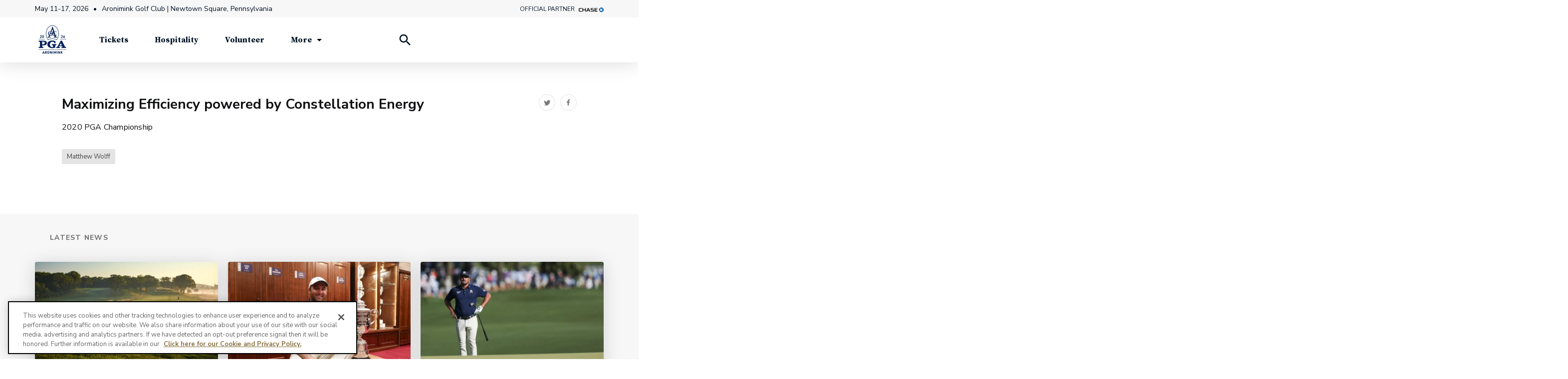

--- FILE ---
content_type: text/html;charset=UTF-8
request_url: https://www.pgachampionship.com/news-media/videos/maximizing-efficiency-powered-by-constellation-energy
body_size: 27136
content:
<!DOCTYPE html>
<html class="VideoPage" lang="en-US">
    <head>
    
        
            <!-- OneTrust Cookies Consent Notice start for www.pgachampionship.com -->
            <script src="https://cdn.cookielaw.org/scripttemplates/otSDKStub.js" rel="preconnect" type="text/javascript" charset="UTF-8" data-domain-script="fc392a10-4c51-4d69-800e-7df60f47e9dc" ></script>
            <script type="text/javascript">
            function OptanonWrapper() { }
            </script>
            <!-- OneTrust Cookies Consent Notice end for www.pgachampionship.com -->
        
    

    <meta charset="UTF-8">

    
    <meta property="og:title" content="Maximizing Efficiency powered by Constellation Energy">

    <meta property="og:url" content="https://www.pgachampionship.com/news-media/videos/maximizing-efficiency-powered-by-constellation-energy">

    <meta property="og:image" content="https://pgachampionship.brightspotcdn.com/dims4/default/d9bf69d/2147483647/strip/true/crop/1280x672+0+24/resize/1200x630!/quality/90/?url=https%3A%2F%2Fcf-images.us-east-1.prod.boltdns.net%2Fv1%2Fstatic%2F6415786345001%2F0f8df75d-d0a2-4a27-8357-53687c5acde9%2Fcfcce9b3-f1bc-4598-9655-364743ce3dc2%2F1280x720%2Fmatch%2Fimage.jpg">

    
    <meta property="og:image:url" content="https://pgachampionship.brightspotcdn.com/dims4/default/d9bf69d/2147483647/strip/true/crop/1280x672+0+24/resize/1200x630!/quality/90/?url=https%3A%2F%2Fcf-images.us-east-1.prod.boltdns.net%2Fv1%2Fstatic%2F6415786345001%2F0f8df75d-d0a2-4a27-8357-53687c5acde9%2Fcfcce9b3-f1bc-4598-9655-364743ce3dc2%2F1280x720%2Fmatch%2Fimage.jpg">
    
    <meta property="og:image:width" content="1200">
    <meta property="og:image:height" content="630">
    <meta property="og:image:type" content="image">
    
    <meta property="og:image:alt" content="Maximizing Efficiency powered by Constellation Energy">
    


    <meta property="og:description" content="2020 PGA Championship">

    <meta property="og:site_name" content="PGA Championship ">



    
    <meta property="og:video:type" content="video/*">

    
    <meta name="twitter:card" content="summary_large_image"/>
    
    
    
    
    <meta name="twitter:description" content="2020 PGA Championship"/>
    
    
    <meta name="twitter:image" content="https://pgachampionship.brightspotcdn.com/dims4/default/2e5cef8/2147483647/strip/true/crop/1280x720+0+0/resize/1200x675!/quality/90/?url=https%3A%2F%2Fcf-images.us-east-1.prod.boltdns.net%2Fv1%2Fstatic%2F6415786345001%2F0f8df75d-d0a2-4a27-8357-53687c5acde9%2Fcfcce9b3-f1bc-4598-9655-364743ce3dc2%2F1280x720%2Fmatch%2Fimage.jpg"/>


    
    <meta name="twitter:image:alt" content="Maximizing Efficiency powered by Constellation Energy"/>
    
    
    <meta name="twitter:site" content="@PGAChampionship"/>
    
    
    
    <meta name="twitter:title" content="Maximizing Efficiency powered by Constellation Energy"/>
    

    <meta property="fb:app_id" content="247889419706151">


    <style data-cssvarsponyfill="true">
        :root {
  
  --primaryColor1: #00205B; 
  --primaryColor2: #001123; 
  --primaryColor3: #AF9157; 

  --accentColor1: #CF4520; 
  --accentColor2: #0077C8; 
  --accentColor3: #FFBE00; 
  --accentColor4: #C81414; 

  --neutralColor1: #6A6A6A; 
  --neutralColor2: #9E9E9E; 
  --neutralColor3: #D8D8D8; 

  --primaryColor4: #797979; 
  --primaryColor5: #E0E0E0; 
  --primaryColor6: #F7F7F7; 
  --primaryColor7: #836F50; 
  --primaryColor8: #00234B; 
  --primaryColor9: #F5F7FA; 
  --primaryColor10: #043362; 

  
  --supportingColor1: #313131; 
  --supportingColor2: #0F1012; 
  --supportingColor3: #474747; 
  --supportingColor4: #004EAB; 
  --supportingColor5: #E4E4E4; 
  --supportingColor6: #D2451E; 
  --supportingColor7: #DE1717; 
  


  --headerBgBottomColor: #00205b;
  --headerTextColor: #252525;
  --footerBgColor: #001529;
  --footerTextColor: #ffffff;
  --siteBgColor: #ffffff;

  --buttonColor: var(--primaryColor1);
  --buttonHoverColor: #0011230d;
  --buttonTextColor: var(--primaryColor1);

  --tileColor: #836f50;

  --hyperlinkTextColor: var(--accentColor2);

  --currentNavItemColor: var(--accentColor2);

  --leaderboardTableHeadColor: #00205B;
  --leaderboardOverallScoreBgColor: var(--accentColor1);
  --leaderboardGraphColor: #004EAB;
  --leaderboardBgColor: #00205b;
  --leaderboardTextColor: #FFFFFF;
  --leaderboardMediaIconColor: #ffffff;
  --leaderboardBorderColor: rgba(255,255,255,0.16);
  --favoriteStarColor: var(--primaryColor3);
  --fixedNavItemBgColor: #0077c8;
  --leaderboardButtonColor: var(--primaryColor1);
  --leaderboardLegendNotationEagle: var(--primaryColor3);
  --leaderboardLegendNotationBirdie: var(--primaryColor3);
  --leaderboardLegendNotationBogey: var(--primaryColor1);
  --leaderboardLegendNotationDouble: var(--primaryColor1);
  --leaderboardUnderParColor: var(--accentColor1);
  --leaderboardTickerCtaColor: #00205b;
  --iframeSponserBgColor: #006039;
  --teeTimeToggleBgColor: #075D3A;
  --activeRoundColor: var(--primaryColor3);
  --holeParYdsScorecardColor: #00205B;
  --scoreScorecardColor: #8A7242;
}
    </style>

    
        <link data-cssvarsponyfill="true" class="Webpack-css" rel="stylesheet" href="https://pgachampionship.brightspotcdn.com/resource/00000170-1b62-d291-adff-7b778db40000/styleguide/All.min.ad7d02ab573119de35997c350a2df5e9.gz.css">
    

    <style>@media only screen and (min-width: 1440px) {\n .TrendingPlayer-lastName { font-size: 2.5rem; }\n}","_id":"00000173-c62d-d803-a77f-fe3fdd8e0000</style>
<style>body .CookieNotification { z-index: 2150000000; }</style>
<style>.PlayoffModule { margin-top: 20px; }</style>
<style>@media only screen and (min-width:768px) {\n [data-background-color].Container {\n padding-bottom: 1px;\n }\n}</style>
<style>.LeaderboardModule .PgaTourShotTracker {
  --base-white: #ffffff;
  --base-grey: #949494;
  --secondary-text-color: #d0d0ce;
  --shot-tracker-font-family: 'Nunito Sans';
  --tracker-hole-switcher-display: none;
  --tracker-hole-info-display: none;
  --tracker-last-shot-text-display: #FFFFFF;
  /*PGA Championship*/
  --primary-color: #00205b;
  --player-stroke-penalty-color: #63666a;
  --player-stroke-penalty-text-color: #ffffff;
}
</style>


    <meta name="viewport" content="width=device-width, initial-scale=1, minimum-scale=1, maximum-scale=5"><title>Maximizing Efficiency powered by Constellation Energy | PGA Championship</title><meta name="description" content="2020 PGA Championship"><link rel="canonical" href="https://www.pgachampionship.com/news-media/videos/maximizing-efficiency-powered-by-constellation-energy"><meta name="brightspot.contentId" content="00000173-cc6a-dcd0-a1f3-dcfea41a0000"><link rel="apple-touch-icon"sizes="180x180"href="/apple-touch-icon.png"><link rel="icon"type="image/png"href="/favicon-144x144.png"><link rel="icon"type="image/png"href="/favicon-96x96.png"><link rel="icon"type="image/png"href="/favicon-48x48.png"><link rel="icon"type="image/png"href="/favicon-32x32.png"><link rel="icon"type="image/png"href="/favicon-16x16.png">
    <script type="application/ld+json">{"@context":"https://schema.org","@graph":[{"@type":"Organization","@id":"https://www.pgachampionship.com/#organization","logo":[{"@type":"ImageObject","height":60,"@id":"https://www.pgachampionship.com/#logo","url":"https://pgachampionship.brightspotcdn.com/dims4/default/286413f/2147483647/strip/true/crop/1201x1200+0+0/resize/60x60!/quality/90/?url=http%3A%2F%2Fgolf-brightspot.s3.us-east-1.amazonaws.com%2Fpga%2F62%2F4c%2Fb5e7ce2947d6b717691dfb647f33%2F26ch-aron-4c.png","width":60}],"name":"PGA Championship ","sameAs":["https://www.facebook.com/pgachampionship","https://www.instagram.com/pgachampionship/","https://twitter.com/PGAChampionship"],"url":"https://www.pgachampionship.com"},{"@type":"WebSite","@id":"https://www.pgachampionship.com/#website","name":"PGA Championship ","publisher":{"@id":"https://www.pgachampionship.com/#organization"},"url":"https://www.pgachampionship.com"},{"@type":"WebPage","publisher":{"@id":"https://www.pgachampionship.com#organization"},"dateModified":"2024-03-11T19:47:40.337Z","datePublished":"2020-08-08T04:56:29.878Z","description":"2020 PGA Championship","headline":"Maximizing Efficiency powered by Constellation Energy","@id":"https://www.pgachampionship.com/news-media/videos/maximizing-efficiency-powered-by-constellation-energy#webpage","isPartOf":{"@id":"https://www.pgachampionship.com/#website"},"name":"Maximizing Efficiency powered by Constellation Energy","about":[{"@type":"SportsEvent","description":"Follow the action at the 2025 PGA Championship at Quail Hollow Club, Charlotte, North Carolina, May 12-18. Find championship information including news, scoring, videos, photos and player profiles and ticketing information.","endDate":"Sun May 17 23:59:00 EDT 2026","eventAttendanceMode":"https://schema.org/OfflineEventAttendanceMode","organizer":{"@id":"https://www.pgachampionship.com/#organization"},"eventStatus":"https://schema.org/EventScheduled","@id":"https://www.pgachampionship.com/#event","image":[{"@type":"ImageObject","caption":"Hole 18","height":5304,"@id":"https://pgachampionship.brightspotcdn.com/58/11/1bdf2cd04d5f90747264ad1bcb63/qhc-11-13-23-8180.jpg","url":"https://pgachampionship.brightspotcdn.com/58/11/1bdf2cd04d5f90747264ad1bcb63/qhc-11-13-23-8180.jpg","width":7952}],"location":[{"@type":"Place","address":[{"@type":"PostalAddress","addressCountry":[{"@type":"Country","name":"USA"}],"addressLocality":"Newtown Square","addressRegion":"PA"}],"name":"Aronimink Golf Club"}],"name":"PGA Championship","startDate":"Mon May 11 00:00:00 EDT 2026"}],"url":"https://www.pgachampionship.com/news-media/videos/maximizing-efficiency-powered-by-constellation-energy","inLanguage":"en-US"},{"@type":"VideoObject","dateModified":"2024-03-11T19:47:40.337Z","datePublished":"2020-08-08T04:56:29.878Z","description":"2020 PGA Championship","headline":"Maximizing Efficiency powered by Constellation Energy","image":{"@id":"https://www.pgachampionship.com/news-media/videos/maximizing-efficiency-powered-by-constellation-energy#primaryimage"},"isPartOf":{"@id":"https://www.pgachampionship.com/news-media/videos/maximizing-efficiency-powered-by-constellation-energy#webpage"},"mainEntityOfPage":"https://www.pgachampionship.com/news-media/videos/maximizing-efficiency-powered-by-constellation-energy#webpage","name":"Maximizing Efficiency powered by Constellation Energy","publisher":{"@id":"https://www.pgachampionship.com/#organization"},"thumbnail":{"@id":"https://www.pgachampionship.com/news-media/videos/maximizing-efficiency-powered-by-constellation-energy#primaryimage"},"thumbnailUrl":"https://pgachampionship.brightspotcdn.com/dims4/default/abbc42d/2147483647/strip/true/crop/1280x430+0+145/resize/1440x484!/quality/90/?url=https%3A%2F%2Fcf-images.us-east-1.prod.boltdns.net%2Fv1%2Fstatic%2F6415786345001%2F0f8df75d-d0a2-4a27-8357-53687c5acde9%2Fcfcce9b3-f1bc-4598-9655-364743ce3dc2%2F1280x720%2Fmatch%2Fimage.jpg","url":"https://www.pgachampionship.com/news-media/videos/maximizing-efficiency-powered-by-constellation-energy","uploadDate":"2020-08-08T04:56:29.878Z"},{"@type":"ImageObject","height":484,"@id":"https://www.pgachampionship.com/news-media/videos/maximizing-efficiency-powered-by-constellation-energy#primaryimage","url":"https://pgachampionship.brightspotcdn.com/dims4/default/abbc42d/2147483647/strip/true/crop/1280x430+0+145/resize/1440x484!/quality/90/?url=https%3A%2F%2Fcf-images.us-east-1.prod.boltdns.net%2Fv1%2Fstatic%2F6415786345001%2F0f8df75d-d0a2-4a27-8357-53687c5acde9%2Fcfcce9b3-f1bc-4598-9655-364743ce3dc2%2F1280x720%2Fmatch%2Fimage.jpg","width":1440}]}</script>

    <!-- this will add webcomponent polyfills based on browsers. As of 04/29/21 still needed for IE11 and Safari -->
    <script src="https://pgachampionship.brightspotcdn.com/resource/00000170-1b62-d291-adff-7b778db40000/webcomponents-loader/webcomponents-loader.ce44f83d1399e8dd41e607b70e0642c9.gz.js"></script>

    <script>
        /**
            This allows us to load the IE polyfills via feature detection so that they do not load
            needlessly in the browsers that do not need them. It also ensures they are loaded
            non async so that they load before the rest of our JS.
        */
        var head = document.getElementsByTagName('head')[0];
        if (!window.CSS || !window.CSS.supports || !window.CSS.supports('--fake-var', 0)) {
            var script = document.createElement('script');
            script.setAttribute('src', "https://pgachampionship.brightspotcdn.com/resource/00000170-1b62-d291-adff-7b778db40000/styleguide/util/IEPolyfills.da9ac71ae740c139afecafe353564956.gz.js");
            script.setAttribute('type', 'text/javascript');
            script.async = false;
            head.appendChild(script);
        }
    </script>
    

    <!--  Resource Path for Lazy Imports -->
    <script>
        window.resourceBaseUrl = 'https://pgachampionship.brightspotcdn.com/resource/webpack/'
    </script>

    
        <script src="https://pgachampionship.brightspotcdn.com/resource/00000170-1b62-d291-adff-7b778db40000/styleguide/All.min.b9f9f220ca0da9a8decc13429b092a82.gz.js" async></script>
    

    <!-- Begin Google Tag Manager Script -->
<script>
  
    var pga = {'pageUrl': 'https://www.pgachampionship.com/news-media/videos/maximizing-efficiency-powered-by-constellation-energy', 'app': false, 'articleKeyword': 'Matthew Wolff', 'articleTimestamp': '08/08/2020|12:56', 'articleTitle': 'Maximizing Efficiency powered by Constellation Energy', 'business': 'PGA of America', 'contentSource': 'web', 'domain': 'https://www.pgachampionship.com', 'microsite': 'PGA Championship', 'pagecontenttype': 'video', 'pageName': 'Maximizing Efficiency powered by Constellation Energy', 'pageTitle': 'Maximizing Efficiency powered by Constellation Energy', 'platform': 'PC', 'siteSection': 'VIDEOS', 'siteSection2': 'News &amp; Video', 'sport': 'Golf', 'tourName': 'PGA Championship', 'tourYear': '2025'}

  

  window.dataLayer = window.dataLayer || [];

  if (pga) {
      window.dataLayer.push(pga);
  }
</script>

<script>(function(w,d,s,l,i){w[l]=w[l]||[];w[l].push({'gtm.start':
        new Date().getTime(),event:'gtm.js'});var f=d.getElementsByTagName(s)[0],
        j=d.createElement(s),dl=l!='dataLayer'?'&l='+l:'';j.async=true;j.src=
        'https://www.googletagmanager.com/gtm.js?id='+i+dl;f.parentNode.insertBefore(j,f);
})(window,document,'script','dataLayer','GTM-MGPHG2F');</script>
<!-- End Google Tag Manager Script --><!-- Begin FB Script -->
<script>
  window.fbAsyncInit = function() {
      FB.init({
          
              appId : '247889419706151',
          
          xfbml : true,
          version : 'v13.0'
      });
  };

  (function(d, s, id){
     var js, fjs = d.getElementsByTagName(s)[0];
     if (d.getElementById(id)) {return;}
     js = d.createElement(s); js.id = id;
     js.src = "//connect.facebook.net/en_US/sdk.js";
     fjs.parentNode.insertBefore(js, fjs);
   }(document, 'script', 'facebook-jssdk'));
</script>
<!-- End FB Script --><!-- Begin Google Ad Manager (DFP) Script -->
<script async="async" src="https://www.googletagservices.com/tag/js/gpt.js"></script>

<script type="text/javascript">
    // Google tag setup
    var googletag = googletag || {};
    googletag.cmd = googletag.cmd || [];

    googletag.cmd.push(function () {
        googletag.pubads().enableSingleRequest()
        googletag.pubads().enableAsyncRendering()
        googletag.pubads().disableInitialLoad()
        googletag.enableServices()
    })

    // setup of ad slots
    var dfpAdSlotsObject = {}
    var dfpAdSlots = []
    var staticAdSlots = []
</script>
<!-- End Google Ad Manager (DFP) Script --><script src="https://www.lightboxcdn.com/vendor/ef302255-ad06-4439-b80f-81ecd804e636/lightbox_inline.js" async></script>


    <link rel="preconnect" href="https://fonts.googleapis.com">
    <link rel="preconnect" href="https://fonts.gstatic.com" crossorigin>
    <link href="https://fonts.googleapis.com/css2?family=Nunito+Sans:ital,wght@0,400;0,600;0,700;1,400&family=Roboto+Condensed:wght@400;700&family=Source+Serif+Pro:ital,wght@0,600;0,700;1,600&display=swap" rel="stylesheet">
    
        
    
</head>


    <body class="Page-body"
         data-search-api="/api/typeahead/player">
        
        <!-- Putting icons here, so we don't have to include in a bunch of -body hbs's -->
<svg xmlns="http://www.w3.org/2000/svg" style="display:none" id="iconsMap">
    <symbol id="play-overlay" viewBox="0 0 50 47">
        <g fill="none" fillRule="evenodd">
          <rect
            fill="#FFF"
            opacity="0.9"
            transform="matrix(-1 0 0 1 50 0)"
            width="50"
            height="47"
            rx="8"
          />
          <path d="M29.543 22.64l-8.034-4.748a1 1 0 00-1.509.86v9.496a1 1 0 001.509.86l8.034-4.747a1 1 0 000-1.722z" fill="#000000"/>
        </g>
    </symbol>

    <symbol id="star-active" viewBox="0 0 24 22">
        <g stroke="none" stroke-width="1" fill="none" fill-rule="evenodd">
            <g transform="translate(-180.000000, -694.000000)" fill="var(--favoriteStarColor)" stroke="var(--favoriteStarColor)">
                <g transform="translate(180.000000, 694.000000)">
                    <path d="M12,1.12977573 L15.1946788,7.60290192 L22.3381976,8.64091597 L17.1690988,13.679542 L18.3893575,20.7941962 L12,17.4351121 L5.61064249,20.7941962 L6.83090119,13.679542 L1.66180238,8.64091597 L8.80532124,7.60290192 L12,1.12977573 Z"></path>
                </g>
            </g>
        </g>
    </symbol>

    <symbol id="star-inactive" viewBox="0 0 24 23">
    <g stroke="none" stroke-width="1" fill="none" fill-rule="evenodd">
        <g transform="translate(-180.000000, -692.000000)" stroke="currentColor">
            <g transform="translate(180.000000, 692.500000)">
                <path d="M12,1.12977573 L15.1946788,7.60290192 L22.3381976,8.64091597 L17.1690988,13.679542 L18.3893575,20.7941962 L12,17.4351121 L5.61064249,20.7941962 L6.83090119,13.679542 L1.66180238,8.64091597 L8.80532124,7.60290192 L12,1.12977573 Z"></path>
            </g>
        </g>
    </g>
    </symbol>

    <symbol id="mono-icon-facebook" viewBox="0 0 10 19">
        <path fill-rule="evenodd" d="M2.707 18.25V10.2H0V7h2.707V4.469c0-1.336.375-2.373 1.125-3.112C4.582.62 5.578.25 6.82.25c1.008 0 1.828.047 2.461.14v2.848H7.594c-.633 0-1.067.14-1.301.422-.188.235-.281.61-.281 1.125V7H9l-.422 3.2H6.012v8.05H2.707z"></path>
    </symbol>
    <symbol id="mono-icon-instagram" viewBox="0 0 17 17">
        <g>
            <path fill-rule="evenodd" d="M8.281 4.207c.727 0 1.4.182 2.022.545a4.055 4.055 0 0 1 1.476 1.477c.364.62.545 1.294.545 2.021 0 .727-.181 1.4-.545 2.021a4.055 4.055 0 0 1-1.476 1.477 3.934 3.934 0 0 1-2.022.545c-.726 0-1.4-.182-2.021-.545a4.055 4.055 0 0 1-1.477-1.477 3.934 3.934 0 0 1-.545-2.021c0-.727.182-1.4.545-2.021A4.055 4.055 0 0 1 6.26 4.752a3.934 3.934 0 0 1 2.021-.545zm0 6.68a2.54 2.54 0 0 0 1.864-.774 2.54 2.54 0 0 0 .773-1.863 2.54 2.54 0 0 0-.773-1.863 2.54 2.54 0 0 0-1.864-.774 2.54 2.54 0 0 0-1.863.774 2.54 2.54 0 0 0-.773 1.863c0 .727.257 1.348.773 1.863a2.54 2.54 0 0 0 1.863.774zM13.45 4.03c-.023.258-.123.48-.299.668a.856.856 0 0 1-.65.281.913.913 0 0 1-.668-.28.913.913 0 0 1-.281-.669c0-.258.094-.48.281-.668a.913.913 0 0 1 .668-.28c.258 0 .48.093.668.28.187.188.281.41.281.668zm2.672.95c.023.656.035 1.746.035 3.269 0 1.523-.017 2.62-.053 3.287-.035.668-.134 1.248-.298 1.74a4.098 4.098 0 0 1-.967 1.53 4.098 4.098 0 0 1-1.53.966c-.492.164-1.072.264-1.74.3-.668.034-1.763.052-3.287.052-1.523 0-2.619-.018-3.287-.053-.668-.035-1.248-.146-1.74-.334a3.747 3.747 0 0 1-1.53-.931 4.098 4.098 0 0 1-.966-1.53c-.164-.492-.264-1.072-.299-1.74C.424 10.87.406 9.773.406 8.25S.424 5.63.46 4.963c.035-.668.135-1.248.299-1.74.21-.586.533-1.096.967-1.53A4.098 4.098 0 0 1 3.254.727c.492-.164 1.072-.264 1.74-.3C5.662.394 6.758.376 8.281.376c1.524 0 2.62.018 3.287.053.668.035 1.248.135 1.74.299a4.098 4.098 0 0 1 2.496 2.496c.165.492.27 1.078.317 1.757zm-1.687 7.91c.14-.399.234-1.032.28-1.899.024-.515.036-1.242.036-2.18V7.689c0-.961-.012-1.688-.035-2.18-.047-.89-.14-1.524-.281-1.899a2.537 2.537 0 0 0-1.512-1.511c-.375-.14-1.008-.235-1.899-.282a51.292 51.292 0 0 0-2.18-.035H7.72c-.938 0-1.664.012-2.18.035-.867.047-1.5.141-1.898.282a2.537 2.537 0 0 0-1.512 1.511c-.14.375-.234 1.008-.281 1.899a51.292 51.292 0 0 0-.036 2.18v1.125c0 .937.012 1.664.036 2.18.047.866.14 1.5.28 1.898.306.726.81 1.23 1.513 1.511.398.141 1.03.235 1.898.282.516.023 1.242.035 2.18.035h1.125c.96 0 1.687-.012 2.18-.035.89-.047 1.523-.141 1.898-.282.726-.304 1.23-.808 1.512-1.511z"></path>
        </g>
    </symbol>
    <symbol viewBox="0 0 46 46" id="icon-share-email">
        <g id="Desktop">
            <g id="Article" transform="translate(-99.000000, -427.000000)">
                <g id="Group-9" transform="translate(100.000000, 428.000000)">
                    <path d="M28.7204241,16.0625 C29.1188636,16.0625 29.4704226,16.2148422 29.7751116,16.5195312 C30.0798006,16.8242203 30.2321429,17.1757793 30.2321429,17.5742188 L30.2321429,26.9257812 C30.2321429,27.3242207 30.0798006,27.6757797 29.7751116,27.9804688 C29.4704226,28.2851578 29.1188636,28.4375 28.7204241,28.4375 L15.9938616,28.4375 C15.5954221,28.4375 15.2438631,28.2851578 14.9391741,27.9804688 C14.6344851,27.6757797 14.4821429,27.3242207 14.4821429,26.9257812 L14.4821429,17.5742188 C14.4821429,17.1757793 14.6344851,16.8242203 14.9391741,16.5195312 C15.2438631,16.2148422 15.5954221,16.0625 15.9938616,16.0625 L28.7204241,16.0625 Z" id=""></path>
                    <polygon id="Path" points="28.5446429 19.2617188 22.3571429 23.375 16.1696429 19.2617188 16.1696429 17.75 22.3571429 21.8632812 28.5446429 17.75" fill="currentColor"></polygon>
                </g>
            </g>
        </g>
    </symbol>
    <symbol id="mono-icon-linkedin" viewBox="0 0 16 17">
        <g fill-rule="evenodd">
            <path d="M3.734 16.125H.464V5.613h3.27zM2.117 4.172c-.515 0-.96-.188-1.336-.563A1.825 1.825 0 0 1 .22 2.273c0-.515.187-.96.562-1.335.375-.375.82-.563 1.336-.563.516 0 .961.188 1.336.563.375.375.563.82.563 1.335 0 .516-.188.961-.563 1.336-.375.375-.82.563-1.336.563zM15.969 16.125h-3.27v-5.133c0-.844-.07-1.453-.21-1.828-.259-.633-.762-.95-1.512-.95s-1.278.282-1.582.845c-.235.421-.352 1.043-.352 1.863v5.203H5.809V5.613h3.128v1.442h.036c.234-.469.609-.856 1.125-1.16.562-.375 1.218-.563 1.968-.563 1.524 0 2.59.48 3.2 1.441.468.774.703 1.97.703 3.586v5.766z"></path>
        </g>
    </symbol>

    <symbol id="mono-icon-pinterest" viewBox="0 0 512 512">
        <g>
            <path d="M256,32C132.3,32,32,132.3,32,256c0,91.7,55.2,170.5,134.1,205.2c-0.6-15.6-0.1-34.4,3.9-51.4
                c4.3-18.2,28.8-122.1,28.8-122.1s-7.2-14.3-7.2-35.4c0-33.2,19.2-58,43.2-58c20.4,0,30.2,15.3,30.2,33.6
                c0,20.5-13.1,51.1-19.8,79.5c-5.6,23.8,11.9,43.1,35.4,43.1c42.4,0,71-54.5,71-119.1c0-49.1-33.1-85.8-93.2-85.8
                c-67.9,0-110.3,50.7-110.3,107.3c0,19.5,5.8,33.3,14.8,43.9c4.1,4.9,4.7,6.9,3.2,12.5c-1.1,4.1-3.5,14-4.6,18
                c-1.5,5.7-6.1,7.7-11.2,5.6c-31.3-12.8-45.9-47-45.9-85.6c0-63.6,53.7-139.9,160.1-139.9c85.5,0,141.8,61.9,141.8,128.3
                c0,87.9-48.9,153.5-120.9,153.5c-24.2,0-46.9-13.1-54.7-27.9c0,0-13,51.6-15.8,61.6c-4.7,17.3-14,34.5-22.5,48
                c20.1,5.9,41.4,9.2,63.5,9.2c123.7,0,224-100.3,224-224C480,132.3,379.7,32,256,32z"></path>
        </g>
    </symbol>
    <symbol id="mono-icon-tumblr" viewBox="0 0 512 512">
        <g>
            <path d="M321.2,396.3c-11.8,0-22.4-2.8-31.5-8.3c-6.9-4.1-11.5-9.6-14-16.4c-2.6-6.9-3.6-22.3-3.6-46.4V224h96v-64h-96V48h-61.9
                c-2.7,21.5-7.5,44.7-14.5,58.6c-7,13.9-14,25.8-25.6,35.7c-11.6,9.9-25.6,17.9-41.9,23.3V224h48v140.4c0,19,2,33.5,5.9,43.5
                c4,10,11.1,19.5,21.4,28.4c10.3,8.9,22.8,15.7,37.3,20.5c14.6,4.8,31.4,7.2,50.4,7.2c16.7,0,30.3-1.7,44.7-5.1
                c14.4-3.4,30.5-9.3,48.2-17.6v-65.6C363.2,389.4,342.3,396.3,321.2,396.3z"></path>
        </g>
    </symbol>
    <symbol id="mono-icon-twitter" viewBox="0 0 19 16">
        <g>
            <path fill-rule="evenodd" d="M16.48 4.594c.024.094.036.246.036.457 0 1.687-.41 3.316-1.23 4.887-.845 1.664-2.028 2.988-3.552 3.972-1.664 1.102-3.574 1.652-5.73 1.652-2.063 0-3.95-.55-5.66-1.652.258.024.55.035.879.035 1.71 0 3.246-.527 4.605-1.582-.82 0-1.54-.24-2.162-.72a3.671 3.671 0 0 1-1.283-1.811c.234.023.457.035.668.035.328 0 .656-.035.984-.105a3.72 3.72 0 0 1-2.11-1.301 3.54 3.54 0 0 1-.843-2.32v-.07a3.475 3.475 0 0 0 1.652.492A4.095 4.095 0 0 1 1.54 5.227a3.546 3.546 0 0 1-.457-1.776c0-.644.176-1.26.527-1.845a10.18 10.18 0 0 0 3.358 2.742 10.219 10.219 0 0 0 4.236 1.125 5.124 5.124 0 0 1-.07-.844c0-.656.164-1.272.492-1.846a3.613 3.613 0 0 1 1.336-1.353 3.565 3.565 0 0 1 1.828-.492c.54 0 1.037.105 1.494.316.457.21.861.492 1.213.844a7.51 7.51 0 0 0 2.356-.88c-.282.868-.82 1.548-1.618 2.04a7.93 7.93 0 0 0 2.11-.598 8.114 8.114 0 0 1-1.864 1.934z"></path>

        </g>
    </symbol>
    <symbol id="mono-icon-youtube" viewBox="0 0 512 512">
        <g>
            <path fill-rule="evenodd" d="M508.6,148.8c0-45-33.1-81.2-74-81.2C379.2,65,322.7,64,265,64c-3,0-6,0-9,0s-6,0-9,0c-57.6,0-114.2,1-169.6,3.6
                c-40.8,0-73.9,36.4-73.9,81.4C1,184.6-0.1,220.2,0,255.8C-0.1,291.4,1,327,3.4,362.7c0,45,33.1,81.5,73.9,81.5
                c58.2,2.7,117.9,3.9,178.6,3.8c60.8,0.2,120.3-1,178.6-3.8c40.9,0,74-36.5,74-81.5c2.4-35.7,3.5-71.3,3.4-107
                C512.1,220.1,511,184.5,508.6,148.8z M207,353.9V157.4l145,98.2L207,353.9z"></path>
        </g>
    </symbol>
    <symbol id="icon-magnify" viewBox="0 0 14 14">
        <path d="M10.2865 8.67653H9.69881L9.49053 8.47569C10.2195 7.6277 10.6584 6.52679 10.6584 5.32919C10.6584 2.65875 8.49376 0.494141 5.82333 0.494141C3.1529 0.494141 0.988281 2.65875 0.988281 5.32919C0.988281 7.99962 3.1529 10.1642 5.82333 10.1642C7.02093 10.1642 8.12184 9.72536 8.96983 8.99639L9.17067 9.20467V9.79231L12.8899 13.5041L13.9983 12.3958L10.2865 8.67653ZM5.82333 8.67653C3.97113 8.67653 2.47599 7.18138 2.47599 5.32919C2.47599 3.47699 3.97113 1.98185 5.82333 1.98185C7.67553 1.98185 9.17067 3.47699 9.17067 5.32919C9.17067 7.18138 7.67553 8.67653 5.82333 8.67653Z" fill="currentColor"/>
    </symbol>
    <symbol id="burger-menu" viewBox="0 0 25 17">
        <line y1="8.5" x2="25" y2="8.5" stroke="currentColor"/>
        <line y1="16.5" x2="25" y2="16.5" stroke="currentColor"/>
        <line y1="0.5" x2="25" y2="0.5" stroke="currentColor"/>
    </symbol>
    <symbol id="close-x" viewBox="0 0 18 18">
        <path d="M17 1L1 17" stroke="currentColor"/>
        <path d="M1 1L17 17" stroke="currentColor"/>
    </symbol>
    <symbol id="close-x-2" viewBox="0 0 16 16">
        <path d="M14.6666 1.33301L1.33337 14.6663" stroke="currentColor" stroke-width="2" stroke-linecap="round"/>
        <path d="M1.33337 1.33366L14.6666 14.667" stroke="currentColor" stroke-width="2" stroke-linecap="round" stroke-linejoin="round"/>
    </symbol>
    <symbol id="chevron" viewBox="0 0 100 100">
        <g>
            <path d="M22.4566257,37.2056786 L-21.4456527,71.9511488 C-22.9248661,72.9681457 -24.9073712,72.5311671 -25.8758148,70.9765924 L-26.9788683,69.2027424 C-27.9450684,67.6481676 -27.5292733,65.5646602 -26.0500598,64.5484493 L20.154796,28.2208967 C21.5532435,27.2597011 23.3600078,27.2597011 24.759951,28.2208967 L71.0500598,64.4659264 C72.5292733,65.4829232 72.9450684,67.5672166 71.9788683,69.1217913 L70.8750669,70.8956413 C69.9073712,72.4502161 67.9241183,72.8848368 66.4449048,71.8694118 L22.4566257,37.2056786 Z" id="Transparent-Chevron" transform="translate(22.500000, 50.000000) rotate(90.000000) translate(-22.500000, -50.000000) "></path>
        </g>
    </symbol>
    <symbol id="chevron-right" viewBox="0 0 30 30">
        <path fill-rule="evenodd" clip-rule="evenodd" d="M12.2299 8.10344C12.7012 7.63219 13.4624 7.63219 13.9337 8.10344L19.4799 13.6497C19.9512 14.1209 19.9512 14.8822 19.4799 15.3534L13.9337 20.8997C13.4624 21.3709 12.7012 21.3709 12.2299 20.8997C11.7587 20.4284 11.7587 19.6672 12.2299 19.1959L16.9183 14.4955L12.2299 9.80719C11.7587 9.33594 11.7708 8.5626 12.2299 8.10344Z" fill="currentColor"/>
    </symbol>
    <symbol id="chevron-left" viewBox="0 0 30 30">
        <path fill-rule="evenodd" clip-rule="evenodd" d="M18.9784 8.10344C18.5072 7.63219 17.7459 7.63219 17.2747 8.10344L11.7284 13.6497C11.2572 14.1209 11.2572 14.8822 11.7284 15.3534L17.2747 20.8997C17.7459 21.3709 18.5072 21.3709 18.9784 20.8997C19.4497 20.4284 19.4497 19.6672 18.9784 19.1959L14.2901 14.4955L18.9784 9.80719C19.4497 9.33594 19.4376 8.5626 18.9784 8.10344Z" fill="currentColor"/>
    </symbol>
    <symbol id="filter-2" viewBox="0 0 24 20">
        <path d="M0.846153846,3.27228253 L12.8377404,3.27228253 C13.1965384,4.25270234 14.1552937,4.90807435 15.2307692,4.90807435 C16.3062447,4.90807435 17.2650001,4.25270234 17.6237981,3.27228253 L21.1538462,3.27228253 C21.621164,3.27228253 22,2.9059416 22,2.45403717 C22,2.00213274 21.621164,1.63579182 21.1538462,1.63579182 L17.6237981,1.63579182 C17.2650001,0.655372012 16.3062447,1.86047453e-13 15.2307692,1.86047453e-13 C14.1552937,1.86047453e-13 13.1965384,0.655372012 12.8377404,1.63579182 L0.846153846,1.63579182 C0.378835981,1.63579182 0,2.00213274 0,2.45403717 C0,2.9059416 0.378835981,3.27228253 0.846153846,3.27228253 Z"></path>
        <path d="M21.1538462,14.7277175 L17.6237981,14.7277175 C17.2650001,13.7472977 16.3062447,13.0919257 15.2307692,13.0919257 C14.1552937,13.0919257 13.1965384,13.7472977 12.8377404,14.7277175 L0.846153846,14.7277175 C0.378835981,14.7277175 0,15.0940584 0,15.5459628 C0,15.9978673 0.378835981,16.3642082 0.846153846,16.3642082 L12.8377404,16.3642082 C13.1965384,17.344628 14.1552937,18 15.2307692,18 C16.3062447,18 17.2650001,17.344628 17.6237981,16.3642082 L21.1538462,16.3642082 C21.621164,16.3642082 22,15.9978673 22,15.5459628 C22,15.0940584 21.621164,14.7277175 21.1538462,14.7277175 L21.1538462,14.7277175 Z"></path>
        <path d="M21.1538462,8.18175465 L9.16225962,8.18175465 C8.80346159,7.20133484 7.84470626,6.54596283 6.76923077,6.54596283 C5.69375528,6.54596283 4.73499995,7.20133484 4.37620192,8.18175465 L0.846153846,8.18175465 C0.378835981,8.18175465 0,8.54809557 0,9 C0,9.45190443 0.378835981,9.81824535 0.846153846,9.81824535 L4.37620192,9.81824535 C4.73499995,10.7986652 5.69375528,11.4540372 6.76923077,11.4540372 C7.84470626,11.4540372 8.80346159,10.7986652 9.16225962,9.81824535 L21.1538462,9.81824535 C21.621164,9.81824535 22,9.45190443 22,9 C22,8.54809557 21.621164,8.18175465 21.1538462,8.18175465 Z"></path>
    </symbol>
    <symbol id="chevron-down" viewBox="0 0 7 5">
        <g>
            <g transform="translate(-245.000000, -1311.000000)">
                <path d="M245.048833,1312.07537 L247.999201,1315.65418 C248.08307,1315.75643 248.23932,1315.75643 248.324339,1315.65418 L251.274706,1312.07537 C251.387298,1311.93865 251.290791,1311.7307 251.112712,1311.7307 L245.210828,1311.7307 C245.032749,1311.7307 244.935092,1311.9375 245.048833,1312.07537 Z" id="Path"></path>
            </g>
        </g>
    </symbol>

    <symbol id="chevron-up" viewBox="0 0 7 5">
        <g>
            <g transform="translate(-245.000000, -1152.000000)">
                <path d="M245.048833,1153.07537 L247.999201,1156.65418 C248.08307,1156.75643 248.23932,1156.75643 248.324339,1156.65418 L251.274706,1153.07537 C251.387298,1152.93865 251.290791,1152.7307 251.112712,1152.7307 L245.210828,1152.7307 C245.032749,1152.7307 244.935092,1152.9375 245.048833,1153.07537 Z" id="Path" transform="translate(248.161517, 1154.730785) scale(1, -1) translate(-248.161517, -1154.730785) "></path>
            </g>
        </g>
    </symbol>

    <symbol id="liveblog-data" viewBox="0 0 20 19">
        <g>
            <g transform="translate(-907.000000, -953.000000)">
                <image id="unnamed-copy" x="907" y="952" width="20" height="20" xlink:href="[data-uri]"></image>
            </g>
        </g>
    </symbol>

    <symbol id="liveblog-roarfeed" viewBox="0 0 26 21">
        <g>
            <g transform="translate(-907.000000, -657.000000)">
                <g  transform="translate(907.000000, 657.000000)">
                    <path d="M25.7793103,15.387931 L21.8327586,0.398275862 C21.7603448,0.10862069 21.4344828,-1.38777878e-16 21.1810345,0.144827586 L0.470689655,12.5275862 C0.325862069,12.6362069 0.217241379,12.8172414 0.289655172,12.9982759 L1.44827586,17.7051724 C1.48448276,17.9224138 1.70172414,18.0310345 1.91896552,18.0310345 L6.19137931,17.6327586 C6.37241379,17.6327586 6.55344828,17.7051724 6.62586207,17.8862069 C6.87931034,18.5741379 7.3137931,19.1896552 7.89310345,19.6965517 C8.76206897,20.4568966 9.88448276,20.8913793 11.0431034,20.8913793 C11.1517241,20.8913793 11.2241379,20.8913793 11.3327586,20.8913793 C12.6,20.8189655 13.7586207,20.2396552 14.5913793,19.2982759 C15.1706897,18.6465517 15.5327586,17.8862069 15.6775862,17.0896552 C15.7137931,16.9086207 15.8948276,16.7637931 16.0758621,16.7637931 L25.4172414,15.9310345 C25.6706897,15.8948276 25.8517241,15.6413793 25.7793103,15.387931 Z M13.4689655,18.3568966 C12.8896552,19.0086207 12.0931034,19.4068966 11.2241379,19.4431034 C10.0655172,19.5155172 9.01551724,18.9724138 8.3637931,18.0672414 C8.18275862,17.8137931 8.3637931,17.4155172 8.68965517,17.3793103 L13.5775862,16.9448276 C13.9034483,16.9086207 14.1568966,17.2706897 14.012069,17.5603448 C13.8672414,17.85 13.6862069,18.1396552 13.4689655,18.3568966 Z" id="Shape"></path>
                </g>
            </g>
        </g>
    </symbol>

    <symbol id="liveblog-holein1" viewBox="0 0 28 26">
        <g>
            <g transform="translate(-60.000000, -654.000000)" >
                <g transform="translate(60.000000, 654.000000)">
                    <path d="M19.8368182,22.1041364 L19.8368182,8.112 L28.0935909,4.58309091 L18.5374091,0.499318182 L18.5374091,1.59131818 L18.5374091,8.66804545 L18.5374091,22.1047273 C17.0749091,22.1969091 15.6076818,22.6129091 15.3896364,23.5477273 L15.3896364,23.4384091 L13.9779545,23.4384091 L13.9779545,24.1469091 L15.3896364,24.1469091 L15.3896364,24.0375909 C15.6401818,25.1118636 17.5411364,25.5012727 19.1874091,25.5012727 C20.9524545,25.5012727 23.0141364,25.0539545 23.0141364,23.7923636 C23.0135455,22.6832273 21.4210455,22.204 19.8368182,22.1041364 Z M19.8368182,6.69854545 L19.8368182,2.46822727 L24.7856818,4.58309091 L19.8368182,6.69854545 Z M18.5374091,23.4088636 L18.5374091,24.1752727 C17.7036364,24.1126364 17.108,23.9406818 16.8149091,23.7923636 C17.108,23.6440455 17.7036364,23.4715 18.5374091,23.4088636 Z M19.8368182,24.1752727 L19.8368182,23.4088636 C20.6705909,23.4715 21.2656364,23.6434545 21.5587273,23.7917727 C21.2662273,23.9406818 20.6705909,24.1126364 19.8368182,24.1752727 Z" id="Shape"></path>
                    <path d="M1.80227273,22.2601364 C0.957272727,22.2601364 0.270045455,22.9473636 0.270045455,23.7923636 C0.270045455,24.6373636 0.957272727,25.3245909 1.80227273,25.3245909 C2.52436364,25.3245909 3.12827273,24.8205455 3.289,24.1469091 L4.09618182,24.1469091 L4.09618182,23.4384091 L3.289,23.4384091 C3.12768182,22.7641818 2.52436364,22.2601364 1.80227273,22.2601364 Z M1.80227273,24.0245909 C1.67404545,24.0245909 1.56945455,23.92 1.56945455,23.7917727 C1.56945455,23.6635455 1.67404545,23.5589545 1.80227273,23.5589545 C1.9305,23.5589545 2.03509091,23.6635455 2.03509091,23.7917727 C2.03509091,23.92 1.9305,24.0245909 1.80227273,24.0245909 Z" id="Shape"></path>
                    <rect id="Rectangle" x="5.50786364" y="23.4378182" width="1.41168182" height="1"></rect>
                    <rect id="Rectangle" x="11.1545909" y="23.4378182" width="1.41168182" height="1"></rect>
                    <rect id="Rectangle" x="8.33122727" y="23.4378182" width="1.41227273" height="1"></rect>
                </g>
            </g>
        </g>
    </symbol>

    <symbol id="liveblog-scoring" viewBox="0 0 23 18" >
    <g>
        <g transform="translate(-907.000000, -324.000000)">
            <g transform="translate(907.000000, 324.000000)">
                <path d="M20.9483117,7.79246753 C20.9483117,7.79246753 18.7885714,6.51298701 14.34,6.59090909 C14.34,6.59090909 10.4979221,6.89116883 8.49558442,9.69480519 C8.49558442,9.69480519 7.53246753,10.9244156 5.45454545,11.5776623 L5.45454545,13.5075325 C5.97402597,13.5464935 6.59298701,13.8397403 6.59298701,14.2005195 C6.59298701,14.5875325 5.95636364,14.9012987 5.20987013,14.9012987 C4.46337662,14.9012987 3.78649351,14.5875325 3.78649351,14.2005195 C3.78649351,13.9363636 4.15584416,13.7090909 4.41558442,13.5893506 L4.41558442,11.78 C4.41558442,11.8254545 4.01584416,11.867013 3.77090909,11.8974026 C3.77090909,11.8974026 0.294545455,11.9976623 0.194095986,14.5005195 C0.194095986,14.5005195 0.108051948,16.7031169 3.61246753,17.6044156 C3.61246753,17.6044156 9.72727273,18.4054545 14.432987,16.9036364 C14.432987,16.9036364 21.7187013,15.1194805 22.747013,12.1690909 C23.0615584,11.1823377 23.3766234,8.95428571 20.9483117,7.79246753 Z" id="Path"></path>
                <polyline id="Path" points="5.71428571 0 5.71428571 14.025974 4.93506494 14.025974 4.93506494 0"></polyline>
                <path d="M5.71428571,0.779220779 L5.71428571,3.58727273 C5.71428571,3.58727273 7.44961039,4.13246753 9.22623377,2.88649351 C9.22623377,2.88649351 9.86753247,2.08545455 11.6015584,2.03532468 C11.6015584,2.03532468 10.7262338,0.958961039 7.82285714,1.45974026 C7.82285714,1.45974026 7.01324675,1.88519481 5.71454545,0.783896104" id="Path"></path>
            </g>
        </g>
    </g>
    </symbol>

    <symbol id="zoom-in-reverse"  viewBox="0 0 29 28">
        <g stroke="none" stroke-width="1" fill="none" fill-rule="evenodd">
            <g transform="translate(-951.000000, -775.000000)">
                <g transform="translate(951.000000, 775.000000)">
                    <rect fill="#000000" x="0" y="0" width="29" height="28" rx="2"></rect>
                    <g transform="translate(7.000000, 6.000000)">
                        <rect x="0" y="0" width="15" height="15"></rect>
                        <path d="M0.102599179,6.09439124 C0.102599179,7.75649795 0.779753762,9.25444596 1.84678523,10.3419973 C2.93433653,11.4295486 4.43228454,12.1067031 6.09439124,12.1067031 C7.55129959,12.1067031 8.90560876,11.5731874 9.93160055,10.7113543 L10.875513,11.6347469 C10.7729138,12.004104 10.875513,12.4145007 11.1422709,12.7017784 L13.0300958,14.5896033 C13.4610123,15 14.1586867,15 14.5896033,14.5896033 C15,14.1586867 15,13.4610123 14.5896033,13.0300958 L12.7017784,11.1422709 C12.4145007,10.875513 12.004104,10.7729138 11.6347469,10.875513 L10.7113543,9.93160055 C11.5731874,8.90560876 12.1067031,7.55129959 12.1067031,6.09439124 C12.1067031,4.43228454 11.4295486,2.93433653 10.3419973,1.84678523 C9.25444596,0.779753762 7.75649795,0.102599179 6.09439124,0.102599179 C4.43228454,0.102599179 2.93433653,0.779753762 1.84678523,1.84678523 C0.779753762,2.93433653 0.102599179,4.43228454 0.102599179,6.09439124 Z M5.56087551,3.91928865 C5.56087551,3.61149111 5.78659371,3.36525308 6.09439124,3.36525308 C6.40218878,3.36525308 6.64842681,3.61149111 6.64842681,3.91928865 L6.64842681,5.56087551 L8.26949384,5.56087551 C8.57729138,5.56087551 8.82352941,5.78659371 8.82352941,6.09439124 C8.82352941,6.40218878 8.57729138,6.64842681 8.26949384,6.64842681 L6.64842681,6.64842681 L6.64842681,8.26949384 C6.64842681,8.57729138 6.40218878,8.82352941 6.09439124,8.82352941 C5.78659371,8.82352941 5.56087551,8.57729138 5.56087551,8.26949384 L5.56087551,6.64842681 L3.91928865,6.64842681 C3.61149111,6.64842681 3.36525308,6.40218878 3.36525308,6.09439124 C3.36525308,5.78659371 3.61149111,5.56087551 3.91928865,5.56087551 L5.56087551,5.56087551 L5.56087551,3.91928865 Z" fill="#FFFFFF"></path>
                    </g>
                </g>
            </g>
        </g>
    </symbol>

    <symbol id="zoom-out-reverse" viewBox="0 0 29 28">
        <g stroke="none" stroke-width="1" fill="none" fill-rule="evenodd">
            <g transform="translate(-985.000000, -775.000000)">
                <g transform="translate(985.000000, 775.000000)">
                    <rect fill="#000000" x="0" y="0" width="29" height="28" rx="2"></rect>
                    <g transform="translate(7.000000, 6.000000)">
                        <rect x="0" y="0" width="15" height="15"></rect>
                        <path d="M0.102599179,6.09439124 C0.102599179,7.75649795 0.779753762,9.25444596 1.84678523,10.3419973 C2.93433653,11.4295486 4.43228454,12.1067031 6.09439124,12.1067031 C7.55129959,12.1067031 8.90560876,11.5731874 9.93160055,10.7113543 L10.875513,11.6347469 C10.7729138,12.004104 10.875513,12.4145007 11.1422709,12.7017784 L13.0300958,14.5896033 C13.4610123,15 14.1586867,15 14.5896033,14.5896033 C15,14.1586867 15,13.4610123 14.5896033,13.0300958 L12.7017784,11.1422709 C12.4145007,10.875513 12.004104,10.7729138 11.6347469,10.875513 L10.7113543,9.93160055 C11.5731874,8.90560876 12.1067031,7.55129959 12.1067031,6.09439124 C12.1067031,4.43228454 11.4295486,2.93433653 10.3419973,1.84678523 C9.25444596,0.779753762 7.75649795,0.102599179 6.09439124,0.102599179 C4.43228454,0.102599179 2.93433653,0.779753762 1.84678523,1.84678523 C0.779753762,2.93433653 0.102599179,4.43228454 0.102599179,6.09439124 Z" fill="#FFFFFF"></path>
                    </g>
                    <rect fill="#000000" x="10.2931509" y="11.5969839" width="5.6" height="1" rx="0.5"></rect>
                </g>
            </g>
        </g>
    </symbol>

    <symbol id="video-camera" viewBox="0 0 17 11">
        <g stroke="none" stroke-width="1" fill="none" fill-rule="evenodd">
            <g transform="translate(-313.000000, -999.000000)" fill="currentColor" fill-rule="nonzero">
                <g transform="translate(313.000000, 999.000000)">
                    <rect x="0" y="0.0485714286" width="12.8176531" height="9.96234694" rx="1.3877551"></rect>
                    <polygon points="13.8203061 2.80673469 13.8203061 7.2544898 17 9.08979592 17 0.971428571"></polygon>
                </g>
            </g>
        </g>
    </symbol>

    <symbol id="gallery-icon" viewBox="0 0 50 47">
        <g stroke="none" stroke-width="1" fill="none" fill-rule="evenodd">
            <g transform="translate(-1085.000000, -2939.000000)">
                <g transform="translate(943.000000, 2868.087617)">
                    <g transform="translate(142.000000, 70.912383)">
                        <rect fill="#FFFFFF" opacity="0.9" transform="translate(25.000000, 23.500000) scale(-1, 1) translate(-25.000000, -23.500000) " x="0" y="0" width="50" height="47" rx="4"></rect>
                        <g transform="translate(12.000000, 12.000000)">
                            <g transform="translate(0.000000, 0.000000)">
                                <polygon points="0 0 24 0 24 24 0 24"></polygon>
                                <path d="M22,16 L22,4 C22,2.9 21.1,2 20,2 L8,2 C6.9,2 6,2.9 6,4 L6,16 C6,17.1 6.9,18 8,18 L20,18 C21.1,18 22,17.1 22,16 Z M11.4,12.53 L13.03,14.71 L15.61,11.49 C15.81,11.24 16.19,11.24 16.39,11.49 L19.35,15.19 C19.61,15.52 19.38,16 18.96,16 L9,16 C8.59,16 8.35,15.53 8.6,15.2 L10.6,12.53 C10.8,12.27 11.2,12.27 11.4,12.53 L11.4,12.53 Z M2,7 L2,20 C2,21.1 2.9,22 4,22 L17,22 C17.55,22 18,21.55 18,21 C18,20.45 17.55,20 17,20 L5,20 C4.45,20 4,19.55 4,19 L4,7 C4,6.45 3.55,6 3,6 C2.45,6 2,6.45 2,7 Z" fill="currentColor"></path>
                            </g>
                        </g>
                    </g>
                </g>
            </g>
        </g>
    </symbol>

    <symbol id="plus-icon" width="36px" height="36px" viewBox="0 0 36 36" version="1.1">
        <g id="Active-Design" stroke="none" stroke-width="1" fill="none" fill-rule="evenodd">
            <g id="Mobile_Tickets" transform="translate(-312.000000, -2064.000000)">
                <g id="tile/info-image/link/closed" transform="translate(20.000000, 1728.000000)">
                    <g id="icon/open" transform="translate(285.121619, 329.000000)">
                        <g id="-Round-/-Content-/-add" transform="translate(7.500000, 7.500000)">
                            <g transform="translate(0.000000, 0.000000)">
                                <polygon id="Path" points="0 0 35 0 35 35 0 35"></polygon>
                                <path d="M26.25,18.9583333 L18.9583333,18.9583333 L18.9583333,26.25 C18.9583333,27.0520833 18.3020833,27.7083333 17.5,27.7083333 C16.6979167,27.7083333 16.0416667,27.0520833 16.0416667,26.25 L16.0416667,18.9583333 L8.75,18.9583333 C7.94791667,18.9583333 7.29166667,18.3020833 7.29166667,17.5 C7.29166667,16.6979167 7.94791667,16.0416667 8.75,16.0416667 L16.0416667,16.0416667 L16.0416667,8.75 C16.0416667,7.94791667 16.6979167,7.29166667 17.5,7.29166667 C18.3020833,7.29166667 18.9583333,7.94791667 18.9583333,8.75 L18.9583333,16.0416667 L26.25,16.0416667 C27.0520833,16.0416667 27.7083333,16.6979167 27.7083333,17.5 C27.7083333,18.3020833 27.0520833,18.9583333 26.25,18.9583333 Z" id="🔹Icon-Color" fill="#FFFFFF"></path>
                            </g>
                        </g>
                    </g>
                </g>
            </g>
        </g>
    </symbol>

    <symbol id="arrow-right" viewBox="0 0 18 11">
        <path d="M15.4531 6.39978H0.71875C0.511111 6.39978 0.33941 6.3141 0.203646 6.14274C0.067882 5.97138 0 5.75465 0 5.49257C0 5.23048 0.067882 5.01376 0.203646 4.8424C0.33941 4.67104 0.511111 4.58535 0.71875 4.58535H15.4771L13.4167 1.98468C13.2889 1.8234 13.225 1.62179 13.225 1.37987C13.225 1.13795 13.2969 0.926263 13.4406 0.744821C13.5844 0.563378 13.7521 0.472656 13.9438 0.472656C14.1354 0.472656 14.3031 0.563378 14.4469 0.744821L17.7052 4.85752C17.7851 4.95832 17.841 5.05912 17.8729 5.15992C17.9049 5.26073 17.9208 5.37161 17.9208 5.49257C17.9208 5.61353 17.9049 5.72441 17.8729 5.82521C17.841 5.92601 17.7851 6.02682 17.7052 6.12762L14.4469 10.2403C14.2872 10.4419 14.1155 10.5377 13.9318 10.5276C13.7481 10.5175 13.5844 10.4218 13.4406 10.2403C13.2969 10.0589 13.225 9.84215 13.225 9.59015C13.225 9.33814 13.2889 9.1315 13.4167 8.97022L15.4531 6.39978Z" fill="currentColor"/>
    </symbol>
    
    <symbol id="menu-chevron-down" viewBox="0 0 12 9">
        <path d="M1.41 0.794922L6 5.37492L10.59 0.794922L12 2.20492L6 8.20492L0 2.20492L1.41 0.794922Z" fill="currentColor"/>
    </symbol>

    <symbol id="story-icon" viewBox="0 0 29 31">
        <g opacity="0.8">
            <rect y="6.43848" width="2" height="18" rx="1" fill="#001123"/>
            <path d="M4 24.5605C4 27.8743 6.68629 30.5605 10 30.5605H19C22.3137 30.5605 25 27.8743 25 24.5605V6.56055C25 3.24684 22.3137 0.560547 19 0.560547H10C6.68629 0.560547 4 3.24684 4 6.56055V24.5605Z" fill="#001123"/>
            <path fill-rule="evenodd" clip-rule="evenodd" d="M18.8576 15.7587C19.3796 15.4397 19.3796 14.6814 18.8576 14.3624L12.2448 10.3213C11.6996 9.9881 11 10.3805 11 11.0194V19.1017C11 19.7406 11.6996 20.133 12.2448 19.7998L18.8576 15.7587Z" fill="white"/>
            <rect x="27" y="6.43848" width="2" height="18" rx="1" fill="#001123"/>
        </g>
    </symbol>

    <symbol id="story-play-icon" viewBox="0 0 9 10">
        <path fill-rule="evenodd" clip-rule="evenodd" d="M8.15752 5.75869C8.67957 5.43965 8.67957 4.68144 8.15752 4.36241L1.54475 0.321272C0.999552 -0.0119047 0.299927 0.380469 0.299927 1.01941V9.10168C0.299927 9.74063 0.999552 10.133 1.54475 9.79982L8.15752 5.75869Z" fill="white"/>
    </symbol>

    <symbol id="story-pause-icon" viewBox="0 0 25 24">
        <path d="M20.75 4.5V19.5C20.75 19.8978 20.592 20.2794 20.3107 20.5607C20.0294 20.842 19.6478 21 19.25 21H15.5C15.1022 21 14.7206 20.842 14.4393 20.5607C14.158 20.2794 14 19.8978 14 19.5V4.5C14 4.10218 14.158 3.72064 14.4393 3.43934C14.7206 3.15804 15.1022 3 15.5 3H19.25C19.6478 3 20.0294 3.15804 20.3107 3.43934C20.592 3.72064 20.75 4.10218 20.75 4.5ZM9.5 3H5.75C5.35218 3 4.97064 3.15804 4.68934 3.43934C4.40804 3.72064 4.25 4.10218 4.25 4.5V19.5C4.25 19.8978 4.40804 20.2794 4.68934 20.5607C4.97064 20.842 5.35218 21 5.75 21H9.5C9.89782 21 10.2794 20.842 10.5607 20.5607C10.842 20.2794 11 19.8978 11 19.5V4.5C11 4.10218 10.842 3.72064 10.5607 3.43934C10.2794 3.15804 9.89782 3 9.5 3Z" fill="currentColor"/>
    </symbol>

    <symbol id="story-mute-icon" viewBox="0 0 256 256">
        <path d="M192,152V104a8,8,0,0,1,16,0v48a8,8,0,0,1-16,0Zm40-72a8,8,0,0,0-8,8v80a8,8,0,0,0,16,0V88A8,8,0,0,0,232,80ZM221.92,210.62a8,8,0,1,1-11.84,10.76L168,175.09V224a8,8,0,0,1-12.91,6.31L85.25,176H40a16,16,0,0,1-16-16V96A16,16,0,0,1,40,80H81.55L50.08,45.38A8,8,0,0,1,61.92,34.62ZM152,157.49,96.1,96H40v64H88a7.94,7.94,0,0,1,4.91,1.69L152,207.64ZM125.06,69.31l26.94-21v58.47a8,8,0,0,0,16,0V32a8,8,0,0,0-12.91-6.31l-39.85,31a8,8,0,0,0,9.82,12.63Z" fill="currentColor"/>
    </symbol>

    <symbol id="story-unmute-icon" viewBox="0 0 256 256">
        <path d="M163.51,24.81a8,8,0,0,0-8.42.88L85.25,80H40A16,16,0,0,0,24,96v64a16,16,0,0,0,16,16H85.25l69.84,54.31A8,8,0,0,0,168,224V32A8,8,0,0,0,163.51,24.81ZM152,207.64,92.91,161.69A7.94,7.94,0,0,0,88,160H40V96H88a7.94,7.94,0,0,0,4.91-1.69L152,48.36ZM208,104v48a8,8,0,0,1-16,0V104a8,8,0,0,1,16,0Zm32-16v80a8,8,0,0,1-16,0V88a8,8,0,0,1,16,0Z" fill="currentColor"/>
    </symbol>

    <symbol id="location-icon" viewBox="0 0 16 17">
        <path d="M15.1738 0.841168L0.355728 7.13938C0.113499 7.24445 -0.0296059 7.49726 0.00517698 7.75874C0.0399587 8.02022 0.244162 8.22693 0.505456 8.26518L7.52042 9.25321L8.50566 16.2639C8.54365 16.5263 8.75103 16.7319 9.01404 16.7678H9.09286C9.3296 16.7678 9.54362 16.627 9.63673 16.4095L15.9423 1.6127C16.0503 1.3869 16.004 1.11765 15.8268 0.940717C15.6497 0.763781 15.3802 0.717587 15.1541 0.825426L15.1738 0.841168Z" fill="currentColor"/>
    </symbol>
    <symbol id="video-play-icon" viewBox="0 0 24 25" fill="none">
        <rect y="0.5" width="24" height="24" rx="6" fill="#F4F4F4"/>
        <path fill-rule="evenodd" clip-rule="evenodd" d="M15.8576 12.6981C16.3796 12.3791 16.3796 11.6209 15.8576 11.3019L9.24482 7.26073C8.69963 6.92755 8 7.31992 8 7.95886V16.0411C8 16.6801 8.69963 17.0725 9.24482 16.7393L15.8576 12.6981Z" fill="#001123"/>
    </symbol>

    <symbol id="audio-play-icon" viewBox="0 0 24 24" fill="none">
        <rect width="24" height="24" rx="6" fill="#F4F4F4"/>
        <path d="M17.3333 12.5455V11.4545C17.3333 8.44208 14.9455 6 12 6C9.05448 6 6.66667 8.44208 6.66667 11.4545V12.5455C5.19391 12.5455 4 13.7665 4 15.2727C4 16.779 5.19391 18 6.66667 18H7.2C7.49455 18 7.73333 17.7558 7.73333 17.4545V11.4545C7.73333 9.04458 9.64359 7.09091 12 7.09091C14.3564 7.09091 16.2667 9.04458 16.2667 11.4545V17.4545C16.2667 17.7558 16.5054 18 16.8 18H17.3333C18.8061 18 20 16.779 20 15.2727C20 13.7665 18.8061 12.5455 17.3333 12.5455Z" fill="black"/>
     </symbol>
    <symbol id="lock-screen-add-icon" viewBox="0 0 16 16">
        <g>
            <rect width="16" height="16" rx="8" fill="#3D9B37"/>
            <path fill-rule="evenodd" clip-rule="evenodd" d="M11.9997 8.66634H8.66634V11.9997C8.66634 12.3663 8.36634 12.6663 7.99967 12.6663C7.63301 12.6663 7.33301 12.3663 7.33301 11.9997V8.66634H3.99967C3.63301 8.66634 3.33301 8.36634 3.33301 7.99967C3.33301 7.63301 3.63301 7.33301 3.99967 7.33301H7.33301V3.99967C7.33301 3.63301 7.63301 3.33301 7.99967 3.33301C8.36634 3.33301 8.66634 3.63301 8.66634 3.99967V7.33301H11.9997C12.3663 7.33301 12.6663 7.63301 12.6663 7.99967C12.6663 8.36634 12.3663 8.66634 11.9997 8.66634Z" fill="white"/>
        </g>
    </symbol>

    <symbol id="lock-screen-remove-icon" viewBox="0 0 16 16">
        <g>
            <rect width="16" height="16" rx="8" fill="#CF4520"/>
            <path fill-rule="evenodd" clip-rule="evenodd" d="M4.66667 7.33398H11.3333C11.7 7.33398 12 7.63398 12 8.00065C12 8.36732 11.7 8.66732 11.3333 8.66732H4.66667C4.3 8.66732 4 8.36732 4 8.00065C4 7.63398 4.3 7.33398 4.66667 7.33398Z" fill="white"/>
        </g>
    </symbol>
    <symbol id="external-link-icon" viewBox="0 0 17 16">
        <g>
        <path id="Vector 244" d="M11.5833 4.66699L4.91663 11.3337M11.5833 4.66699H4.91663M11.5833 4.66699V11.3337" stroke="currentColor" stroke-width="1.5"/>
        </g>
    </symbol>
</svg>



<bs-header class="Page-header preload">
    <div class="Page-header-wrapper">
        <div class="Page-header-above">
            
            
        </div>
        <div class="Page-header-main">
            <div class="Page-header-progressBar" data-progress-bar></div>
            <div class="Page-header-top" data-sponsor-carousel>
                <div class="Page-header-top-left">
                    <div class="Page-header-dates-location">
                        
                            <div class="Page-header-dates">May 11-17, 2026</div>
                        
                        
                            <div class="Page-header-location">Aronimink Golf Club | Newtown Square, Pennsylvania</div>
                        
                    </div>
                    
                </div>
                <div class="Page-header-top-right">
                    
                        <div class="Page-header-sponsorCarousel">
                            <span class="Page-header-sponsorCarousel-text">Official Partner</span>
                            <sponsor-carousel class="SponsorCarousel" length="3">
                                
                                    
                                        <div class="Sponsor">
  <a href="https://www.corebridgefinancial.com/" aria-label="Corebridge" target="_blank">
  
    <picture>
    
    
        
            

        
    

    
        
            

        
    

    
    
    
    

    
        <source width="50" height="16" data-flickity-lazyload-srcset="https://pgachampionship.brightspotcdn.com/bd/3d/ee403ff54bb2b8d846bdd9ac9aeb/corebridge.svg"/>
    


    
    
    <img class="Image" alt="Corebridge.svg" width="50" height="16" data-flickity-lazyload="https://pgachampionship.brightspotcdn.com/bd/3d/ee403ff54bb2b8d846bdd9ac9aeb/corebridge.svg"
    />


</picture>
  
  </a>
</div>

                                    
                                        <div class="Sponsor">
  <a href="https://www.chase.com/" aria-label="Chase " target="_blank">
  
    <picture>
    
    
        
            

        
    

    
        
            

        
    

    
    
    
    

    
        <source width="50" height="9" data-flickity-lazyload-srcset="https://pgachampionship.brightspotcdn.com/a8/10/50d8bed742698de4eba9eb0ef628/frame-3-1.svg"/>
    


    
    
    <img class="Image" alt="Chase Logo SVG" width="50" height="9" data-flickity-lazyload="https://pgachampionship.brightspotcdn.com/a8/10/50d8bed742698de4eba9eb0ef628/frame-3-1.svg"
    />


</picture>
  
  </a>
</div>

                                    
                                        <div class="Sponsor">
  <a href="https://www.t-mobile.com/business/unconventional" aria-label="T-Mobile" target="_blank">
  
    <picture>
    
    
        
            

        
    

    
        
            

        
    

    
    
    
    

    
        <source width="50" height="11" data-flickity-lazyload-srcset="https://pgachampionship.brightspotcdn.com/d9/25/bd1eb9e74376a7b0b053879098ac/t-mobile.svg"/>
    


    
    
    <img class="Image" alt="T-Mobile-For-Business_Logo_" width="50" height="11" data-flickity-lazyload="https://pgachampionship.brightspotcdn.com/d9/25/bd1eb9e74376a7b0b053879098ac/t-mobile.svg"
    />


</picture>
  
  </a>
</div>

                                    
                                
                            </sponsor-carousel>
                        </div>
                    
                </div>
            </div>
            <div class="Page-header-bottom">
                
                    <div class="Page-header-logo">
                    
                        
                            <a aria-label="PGA Championship " href="https://www.pgachampionship.com/"  class="logo-wrapper">

    <picture>
    
    
        
            

        
    

    
        
            

        
    

    
    
    
    
            <source type="image/webp"  width="70" height="70" srcset="https://pgachampionship.brightspotcdn.com/dims4/default/faaaadd/2147483647/strip/true/crop/1201x1200+0+0/resize/140x140!/format/webp/quality/90/?url=http%3A%2F%2Fgolf-brightspot.s3.us-east-1.amazonaws.com%2Fpga%2F62%2F4c%2Fb5e7ce2947d6b717691dfb647f33%2F26ch-aron-4c.png 2x"/>
    

    
        <source width="70" height="70" srcset="https://pgachampionship.brightspotcdn.com/dims4/default/96e6dc4/2147483647/strip/true/crop/1201x1200+0+0/resize/70x70!/quality/90/?url=http%3A%2F%2Fgolf-brightspot.s3.us-east-1.amazonaws.com%2Fpga%2F62%2F4c%2Fb5e7ce2947d6b717691dfb647f33%2F26ch-aron-4c.png"/>
    


    
    
    <img class="Image" srcset="https://pgachampionship.brightspotcdn.com/dims4/default/19c9b21/2147483647/strip/true/crop/1201x1200+0+0/resize/140x140!/quality/90/?url=http%3A%2F%2Fgolf-brightspot.s3.us-east-1.amazonaws.com%2Fpga%2F62%2F4c%2Fb5e7ce2947d6b717691dfb647f33%2F26ch-aron-4c.png 2x" width="70" height="70" src="https://pgachampionship.brightspotcdn.com/dims4/default/96e6dc4/2147483647/strip/true/crop/1201x1200+0+0/resize/70x70!/quality/90/?url=http%3A%2F%2Fgolf-brightspot.s3.us-east-1.amazonaws.com%2Fpga%2F62%2F4c%2Fb5e7ce2947d6b717691dfb647f33%2F26ch-aron-4c.png" loading="lazy"
    />


</picture>
</a>


                        
                    
                    
                    </div>
                

                

                
                    <div class="Page-header-navigation">
                        <nav class="Navigation">
    
    
        <ul class="Navigation-items">
            
                <li class="Navigation-items-item" ><div class="NavigationItem"  >
    
        <a class="NavigationItem-link" href="https://www.pgachampionship.com/tickets"
            >
            <span class="NavigationItem-link-title">Tickets</span>
            <div class="icon">
                
                    <svg class="arrow"><use href="#arrow-right"></use></svg>
                
            </div>
        </a>
    

    
</div></li>
            
                <li class="Navigation-items-item" ><div class="NavigationItem"  >
    
        <a class="NavigationItem-link" href="https://rsvp.pgahq.com/2026pgachampionshipleadform2"
            target="_blank">
            <span class="NavigationItem-link-title">Hospitality</span>
            <div class="icon">
                
                    <svg class="arrow"><use href="#arrow-right"></use></svg>
                
            </div>
        </a>
    

    
</div></li>
            
                <li class="Navigation-items-item" ><div class="NavigationItem"  >
    
        <a class="NavigationItem-link" href="https://pga-of-america-championships.webflow.io/2026-pga-championship"
            target="_blank">
            <span class="NavigationItem-link-title">Volunteer</span>
            <div class="icon">
                
                    <svg class="arrow"><use href="#arrow-right"></use></svg>
                
            </div>
        </a>
    

    
</div></li>
            
                <li class="Navigation-items-item" ><div class="NavigationItem"  >
    
        <a class="NavigationItem-link" href="https://www.pgachampionship.com/visit"
            >
            <span class="NavigationItem-link-title">Plan Your Visit</span>
            <div class="icon">
                
                    <svg class="arrow"><use href="#arrow-right"></use></svg>
                
            </div>
        </a>
    

    
</div></li>
            
                <li class="Navigation-items-item" ><div class="NavigationItem"  >
    
        <a class="NavigationItem-link" href="https://shop.pga.com/?utm_source=Partner&amp;utm_medium=Referral&amp;utm_campaign=2025-Homepage-PGA-Champ-Shop-Navigation"
            target="_blank">
            <span class="NavigationItem-link-title">Shop</span>
            <div class="icon">
                
                    <svg class="arrow"><use href="#arrow-right"></use></svg>
                
            </div>
        </a>
    

    
</div></li>
            
                <li class="Navigation-items-item" ><div class="NavigationItem"  >
    
        <a class="NavigationItem-link" href="https://www.pgachampionship.com/leaderboard"
            >
            <span class="NavigationItem-link-title">2025 Results</span>
            <div class="icon">
                
                    <svg class="arrow"><use href="#arrow-right"></use></svg>
                
            </div>
        </a>
    

    
</div></li>
            
                <li class="Navigation-items-item" ><div class="NavigationItem"  >
    
        <a class="NavigationItem-link" href="https://www.pgachampionship.com/player-stats"
            >
            <span class="NavigationItem-link-title">2025 Stats</span>
            <div class="icon">
                
                    <svg class="arrow"><use href="#arrow-right"></use></svg>
                
            </div>
        </a>
    

    
</div></li>
            
                <li class="Navigation-items-item" ><div class="NavigationItem"  >
    
        <a class="NavigationItem-link" href="https://www.pgachampionship.com/news-media"
            >
            <span class="NavigationItem-link-title">News &amp; Video</span>
            <div class="icon">
                
                    <svg class="arrow"><use href="#arrow-right"></use></svg>
                
            </div>
        </a>
    

    
</div></li>
            
                <li class="Navigation-items-item" ><div class="NavigationItem"  >
    
        <a class="NavigationItem-link" href="https://www.pgachampionship.com/future-venues"
            >
            <span class="NavigationItem-link-title">Future Venues</span>
            <div class="icon">
                
                    <svg class="arrow"><use href="#arrow-right"></use></svg>
                
            </div>
        </a>
    

    
</div></li>
            
                <li class="Navigation-items-item" ><div class="NavigationItem"  >
    
        <a class="NavigationItem-link" href="https://www.pgachampionship.com/news-media/articles/pga-championship-winners-venues"
            >
            <span class="NavigationItem-link-title">History</span>
            <div class="icon">
                
                    <svg class="arrow"><use href="#arrow-right"></use></svg>
                
            </div>
        </a>
    

    
</div></li>
            
                <li class="Navigation-items-item" ><div class="NavigationItem"  >
    
        <a class="NavigationItem-link" href="https://www.pgachampionship.com/accessibility-services"
            >
            <span class="NavigationItem-link-title">Accessibility Services</span>
            <div class="icon">
                
                    <svg class="arrow"><use href="#arrow-right"></use></svg>
                
            </div>
        </a>
    

    
</div></li>
            
                <li class="Navigation-items-item" ><div class="NavigationItem"  >
    
        <a class="NavigationItem-link" href="https://www.pgachampionship.com/2026contactus"
            >
            <span class="NavigationItem-link-title">Contact Us</span>
            <div class="icon">
                
                    <svg class="arrow"><use href="#arrow-right"></use></svg>
                
            </div>
        </a>
    

    
</div></li>
            
            
                <li class="Navigation-items-item" data-more-trigger data-hide>
                    <div class="NavigationItem" tabindex="0" data-more-items>
                        <div class="NavigationItem-link">More</div>
                        
                        <ul class="NavigationItem-items-dd" data-more-subnav></ul>
                    </div>
                </li>
            
        </ul>
    
</nav>
                    </div>
                

                <div class="Page-header-bottom-right">
                    <form class="Page-header-search-form"  data-search-toggle role="search">
                        <button type="button" class="Page-header-search-button" tabindex="0" aria-label="Search Players">
                            <svg class="icon-magnify"><use href="#icon-magnify"></use></svg>
                        </button>
                        <player-search>
                            <input aria-label="search" type="text" class="Page-header-search-input" name="q" placeholder="Search Players" tabindex="-1"/>
                            <button type="button" class="Page-header-search-close" tabindex="0" aria-label="Close" disabled>
                                <svg class="close-x"><use href="#close-x"></use></svg>
                            </button>
                        </player-search>
                    </form>
                    
                        <div class="Page-header-headerIframe"><iframe class="PageHeaderIframe"title="Rolex 2026"data-src="https://static.rolex.com/clocks/2023/PGA_Championship_2026_HTML_300x75/rolex.html#Your_Time" 
  style="width: 100%px; height: 75px;" 
  scrolling="NO" frameborder="NO"></iframe></div>
                    
                    <button class="Page-header-menu-trigger" aria-expanded="false" tabindex="0" aria-label="Menu">
                        <svg class="burger-menu"><use href="#burger-menu"></use></svg>
                    </button>
                    <button class="Page-header-menu-close" tabindex="0" aria-label="Close" disabled>
                        <svg class="close-x"><use href="#close-x"></use></svg>
                    </button>
                </div>
            </div>
            <div class="Page-header-extra">
                <div class="close"><div class="icon"> <svg><use href="#close-x"></use></svg> </div></div>
                <div class="Page-header-extra-wrapper"></div>
                <div class="Page-header-extra-overlay"></div>
            </div>
        </div>
    </div>
    <div class="Page-header-hamburger-menu">
        <div class="Page-header-hamburger-menu-wrapper">
            <div class="Page-header-hamburger-menu-content">
                <form class="Page-header-hamburger-search" >
                    <player-search>
                        <input type="text" class="Page-header-hamburger-search-input" name="q" placeholder="Search Players" tabindex="0" />
                        <svg class="icon-magnify"><use href="#icon-magnify"></use></svg>
                    </player-search>
                </form>
                
                    
                        <nav class="Navigation">
    
    
        <ul class="Navigation-items">
            
                <li class="Navigation-items-item" ><div class="NavigationItem"  >
    
        <a class="NavigationItem-link" href="https://www.pgachampionship.com/tickets"
            >
            <span class="NavigationItem-link-title">Tickets</span>
            <div class="icon">
                
                    
                
            </div>
        </a>
    

    
</div></li>
            
                <li class="Navigation-items-item" ><div class="NavigationItem"  >
    
        <a class="NavigationItem-link" href="https://rsvp.pgahq.com/2026pgachampionshipleadform2"
            target="_blank">
            <span class="NavigationItem-link-title">Hospitality</span>
            <div class="icon">
                
                    
                
            </div>
        </a>
    

    
</div></li>
            
                <li class="Navigation-items-item" ><div class="NavigationItem"  >
    
        <a class="NavigationItem-link" href="https://pga-of-america-championships.webflow.io/2026-pga-championship"
            target="_blank">
            <span class="NavigationItem-link-title">Volunteer</span>
            <div class="icon">
                
                    
                
            </div>
        </a>
    

    
</div></li>
            
                <li class="Navigation-items-item" ><div class="NavigationItem"  >
    
        <a class="NavigationItem-link" href="https://www.pgachampionship.com/visit"
            >
            <span class="NavigationItem-link-title">Plan Your Visit</span>
            <div class="icon">
                
                    
                
            </div>
        </a>
    

    
</div></li>
            
                <li class="Navigation-items-item" ><div class="NavigationItem"  >
    
        <a class="NavigationItem-link" href="https://shop.pga.com/?utm_source=Partner&amp;utm_medium=Referral&amp;utm_campaign=2025-Homepage-PGA-Champ-Shop-Navigation"
            target="_blank">
            <span class="NavigationItem-link-title">Shop</span>
            <div class="icon">
                
                    
                
            </div>
        </a>
    

    
</div></li>
            
                <li class="Navigation-items-item" ><div class="NavigationItem"  >
    
        <a class="NavigationItem-link" href="https://www.pgachampionship.com/leaderboard"
            >
            <span class="NavigationItem-link-title">2025 Results</span>
            <div class="icon">
                
                    
                
            </div>
        </a>
    

    
</div></li>
            
                <li class="Navigation-items-item" ><div class="NavigationItem"  >
    
        <a class="NavigationItem-link" href="https://www.pgachampionship.com/player-stats"
            >
            <span class="NavigationItem-link-title">2025 Stats</span>
            <div class="icon">
                
                    
                
            </div>
        </a>
    

    
</div></li>
            
                <li class="Navigation-items-item" ><div class="NavigationItem"  >
    
        <a class="NavigationItem-link" href="https://www.pgachampionship.com/news-media"
            >
            <span class="NavigationItem-link-title">News &amp; Video</span>
            <div class="icon">
                
                    
                
            </div>
        </a>
    

    
</div></li>
            
                <li class="Navigation-items-item" ><div class="NavigationItem"  >
    
        <a class="NavigationItem-link" href="https://www.pgachampionship.com/future-venues"
            >
            <span class="NavigationItem-link-title">Future Venues</span>
            <div class="icon">
                
                    
                
            </div>
        </a>
    

    
</div></li>
            
                <li class="Navigation-items-item" ><div class="NavigationItem"  >
    
        <a class="NavigationItem-link" href="https://www.pgachampionship.com/news-media/articles/pga-championship-winners-venues"
            >
            <span class="NavigationItem-link-title">History</span>
            <div class="icon">
                
                    
                
            </div>
        </a>
    

    
</div></li>
            
                <li class="Navigation-items-item" ><div class="NavigationItem"  >
    
        <a class="NavigationItem-link" href="https://www.pgachampionship.com/accessibility-services"
            >
            <span class="NavigationItem-link-title">Accessibility Services</span>
            <div class="icon">
                
                    
                
            </div>
        </a>
    

    
</div></li>
            
                <li class="Navigation-items-item" ><div class="NavigationItem"  >
    
        <a class="NavigationItem-link" href="https://www.pgachampionship.com/2026contactus"
            >
            <span class="NavigationItem-link-title">Contact Us</span>
            <div class="icon">
                
                    
                
            </div>
        </a>
    

    
</div></li>
            
            
        </ul>
    
</nav>
                    
                

                
                    <div class="Page-header-socialLinks">
                        <div class="SocialBar">
    <div class="SocialBar-heading">Stay Connected</div>

    
        <ul class="SocialBar-items">
            
                <li class="SocialBar-items-item"> <a class="SocialLink" rel="noreferrer" href="https://www.instagram.com/PGAChampionship/" target="_blank" data-social-service="instagram"><svg><use xlink:href="#mono-icon-instagram"></use></svg><span class="sr-only">instagram</span></a>
</li>
            
                <li class="SocialBar-items-item"> <a class="SocialLink" rel="noreferrer" href="https://www.youtube.com/@PGAChampionship" target="_blank" data-social-service="youtube"><svg><use xlink:href="#mono-icon-youtube"></use></svg><span class="sr-only">youtube</span></a>
</li>
            
                <li class="SocialBar-items-item"> <a class="SocialLink" rel="noreferrer" href="https://www.facebook.com/PGAChampionship" target="_blank" data-social-service="facebook"><svg><use xlink:href="#mono-icon-facebook"></use></svg><span class="sr-only">facebook</span></a>
</li>
            
        </ul>
    
</div>

                    </div>
                
            </div>
        </div>
    </div>
</bs-header>

        


        <div class="VideoPage-content">
            <div class="VideoPage-wrapper">
                <main class="VideoPage-main">
                    <div class="VideoPage-main-content">
                       
                        

                        
                            <div class="VideoPage-player">
    <bsp-brightcove-player data-video-player class="BrightcoveVideoPlayer"
       data-account="6415786345001"
       data-player="default"
       data-player-type="video"
       data-video-id="6343035457112"
       data-video-title="Maximizing Efficiency powered by Constellation Energy"
       
       autoplay
       >
        <script id="data-6343035457112" type="application/json">
            {"countries":"","georestrictedError":"This video is not yet available in your territory."}
        </script>
        
            
                
<script id="data-6343035457112-ima3" type="application/json">
  {"serverUrl":"https://pubads.g.doubleclick.net/gampad/ads?iu=/23037353114/pga.pgachamp&description_url={window.location.href}&tfcd=0&npa=0&sz=640x480&gdfp_req=1&output=vast&env=vp&unviewed_position_start=1&impl=s&correlator={random}&nofb=1&vad_type=linear","timeout":5000}
</script>

            
        
        <div class="vjs-pip-container">
            <video class="video-js" id="BrightcoveVideoPlayer-6343035457112" data-video-id="6343035457112" data-account="6415786345001" data-player="default" data-embed="default" 
                
                    controls
                    autoplay muted
                    
                 poster="https://cf-images.us-east-1.prod.boltdns.net/v1/static/6415786345001/0f8df75d-d0a2-4a27-8357-53687c5acde9/cfcce9b3-f1bc-4598-9655-364743ce3dc2/1280x720/match/image.jpg"></video>
        </div>
    </bsp-brightcove-player>
</div>
                        
                        
                            <div class="Page-body-headerIframe"><iframe class="PageHeaderIframe"title="Rolex 2026"data-src="https://static.rolex.com/clocks/2023/PGA_Championship_2026_HTML_300x75/rolex.html#Your_Time" 
  style="width: 100%px; height: 75px;" 
  scrolling="NO" frameborder="NO"></iframe></div>
                        

                        <div class="VideoPage-mainContent">
                            

                            <div class="VideoPage-headline-wrap">
                                
    <h1 class="VideoPage-headline">Maximizing Efficiency powered by Constellation Energy</h1>



                                
                                    <div class="VideoPage-actions" data-actions>
                                        <div class="ActionBar">
    <ul class="ActionBar-items">
       
            <li class="ActionBar-items-item"><a class="ActionLink" href="https://twitter.com/intent/tweet?url=https%3A%2F%2Fwww.pgachampionship.com%2Fnews-media%2Fvideos%2Fmaximizing-efficiency-powered-by-constellation-energy&text=Maximizing%20Efficiency%20powered%20by%20Constellation%20Energy"
    target="_blank" data-social-service="twitter">
    <svg><use xlink:href="#mono-icon-twitter" /></svg><span>Twitter</span>
</a>
</li>
        
            <li class="ActionBar-items-item"> <a class="ActionLink" href="https://www.facebook.com/dialog/share?app_id=247889419706151&display=popup&href=https%3A%2F%2Fwww.pgachampionship.com%2Fnews-media%2Fvideos%2Fmaximizing-efficiency-powered-by-constellation-energy"
    target="_blank" data-social-service="facebook">
    <svg><use xlink:href="#mono-icon-facebook"></use></svg><span>Facebook</span>
</a>
</li>
        
    </ul>
</div>
                                    </div>
                                
                            </div>

                            <div class="VideoPage-articleContainer">
                                
                                    <div class="VideoPage-videoBody">
                                        <p>2020 PGA Championship</p>
                                    </div>
                                
                            </div>

                            <aside class="VideoPage-aside">
                                <div class="VideoPage-aside-content">
                                    
                                        <div class="VideoPage-actions">
                                            <h3 class="VideoPage-actions-title">Share Article</h3>
                                            <div class="ActionBar">
    <ul class="ActionBar-items">
       
            <li class="ActionBar-items-item"><a class="ActionLink" href="https://twitter.com/intent/tweet?url=https%3A%2F%2Fwww.pgachampionship.com%2Fnews-media%2Fvideos%2Fmaximizing-efficiency-powered-by-constellation-energy&text=Maximizing%20Efficiency%20powered%20by%20Constellation%20Energy"
    target="_blank" data-social-service="twitter">
    <svg><use xlink:href="#mono-icon-twitter" /></svg><span>Twitter</span>
</a>
</li>
        
            <li class="ActionBar-items-item"> <a class="ActionLink" href="https://www.facebook.com/dialog/share?app_id=247889419706151&display=popup&href=https%3A%2F%2Fwww.pgachampionship.com%2Fnews-media%2Fvideos%2Fmaximizing-efficiency-powered-by-constellation-energy"
    target="_blank" data-social-service="facebook">
    <svg><use xlink:href="#mono-icon-facebook"></use></svg><span>Facebook</span>
</a>
</li>
        
    </ul>
</div>
                                        </div>
                                    
                                    
                                </div>
                            </aside>

                            

    <div class="VideoPage-tags"><a class="Link"  href="https://www.pgachampionship.com/tag/matthew-wolff"   >Matthew Wolff</a></div>


                        </div>
                    </div>
                </main>
            </div>
        </div>

        
    <div class="Page-below" ><!-- Start Google Ad Manager (DFP) Ad -->
<div id="googleAdfb5851a3-2f7a-4b41-897e-ed906c894f60" class="GoogleDfpAd" data-slot-name="23037353114/pga.pgachamp" data-slot-sizes="[[728, 90], [320, 50], [970, 90]]" data-slot-ad-size-map="[[[1024, 1], [970, 90]], [[728, 1], [728, 90]], [[320, 1], [320, 50]]]">
    <span class="GoogleDfpAd-placeholder"></span>
</div>
<!-- End Google Ad Manager (DFP) Ad -->
<div class="List3Column"  data-align-left >
    
        <h3 class="List3Column-title">Latest News</h3>
    
    
    
        <ul class="List3Column-items">
            
                <li class="List3Column-items-item">
                    
                        
    
        
    
        <div class="PromoImageOnTop"  data-content-type="article">
            
                <div class="PromoImageOnTop-media" >
                    
                    
                        <a class="Link" aria-label="PGA Championship is Heading Back to Bethpage Black &amp; Oak Hill: New York State to Host 3 PGA of America Major Championships" href="https://www.pgachampionship.com/news-media/articles/the-pga-championship-is-heading-back-to-bethpage-black-oak-hill-new-york-state-to-host-3-pga-of-america-major-championships"   ><picture>
    
    
        
            

        
    

    
        
            

        
    

    
    
    
    
            <source type="image/webp"  width="414" height="233" srcset="https://pgachampionship.brightspotcdn.com/dims4/default/d024afb/2147483647/strip/true/crop/8510x4789+0+702/resize/345x194!/format/webp/quality/90/?url=http%3A%2F%2Fgolf-brightspot.s3.us-east-1.amazonaws.com%2Fpga%2F6e%2F20%2Fb4f639db4900af659fd00bbeb458%2Fhttps-m-psecn-photoshelter-com-img-get2-i0000xuhkncuq1je-sec-wdfsdfoeflwefms1000ed20250920oxajvwoyyd6meuz-fit-500x500-bp-06-06-16-112.jpg 345w,https://pgachampionship.brightspotcdn.com/dims4/default/5049a79/2147483647/strip/true/crop/8510x4789+0+702/resize/354x199!/format/webp/quality/90/?url=http%3A%2F%2Fgolf-brightspot.s3.us-east-1.amazonaws.com%2Fpga%2F6e%2F20%2Fb4f639db4900af659fd00bbeb458%2Fhttps-m-psecn-photoshelter-com-img-get2-i0000xuhkncuq1je-sec-wdfsdfoeflwefms1000ed20250920oxajvwoyyd6meuz-fit-500x500-bp-06-06-16-112.jpg 354w,https://pgachampionship.brightspotcdn.com/dims4/default/6671624/2147483647/strip/true/crop/8510x4789+0+702/resize/414x233!/format/webp/quality/90/?url=http%3A%2F%2Fgolf-brightspot.s3.us-east-1.amazonaws.com%2Fpga%2F6e%2F20%2Fb4f639db4900af659fd00bbeb458%2Fhttps-m-psecn-photoshelter-com-img-get2-i0000xuhkncuq1je-sec-wdfsdfoeflwefms1000ed20250920oxajvwoyyd6meuz-fit-500x500-bp-06-06-16-112.jpg 414w"/>
    

    
        <source width="414" height="233" srcset="https://pgachampionship.brightspotcdn.com/dims4/default/72cfd32/2147483647/strip/true/crop/8510x4789+0+702/resize/414x233!/quality/90/?url=http%3A%2F%2Fgolf-brightspot.s3.us-east-1.amazonaws.com%2Fpga%2F6e%2F20%2Fb4f639db4900af659fd00bbeb458%2Fhttps-m-psecn-photoshelter-com-img-get2-i0000xuhkncuq1je-sec-wdfsdfoeflwefms1000ed20250920oxajvwoyyd6meuz-fit-500x500-bp-06-06-16-112.jpg"/>
    


    
    
    <img class="Image" alt="BP.06.06.16.112.jpg" srcset="https://pgachampionship.brightspotcdn.com/dims4/default/8237f4e/2147483647/strip/true/crop/8510x4789+0+702/resize/345x194!/quality/90/?url=http%3A%2F%2Fgolf-brightspot.s3.us-east-1.amazonaws.com%2Fpga%2F6e%2F20%2Fb4f639db4900af659fd00bbeb458%2Fhttps-m-psecn-photoshelter-com-img-get2-i0000xuhkncuq1je-sec-wdfsdfoeflwefms1000ed20250920oxajvwoyyd6meuz-fit-500x500-bp-06-06-16-112.jpg 345w,https://pgachampionship.brightspotcdn.com/dims4/default/ec814c3/2147483647/strip/true/crop/8510x4789+0+702/resize/354x199!/quality/90/?url=http%3A%2F%2Fgolf-brightspot.s3.us-east-1.amazonaws.com%2Fpga%2F6e%2F20%2Fb4f639db4900af659fd00bbeb458%2Fhttps-m-psecn-photoshelter-com-img-get2-i0000xuhkncuq1je-sec-wdfsdfoeflwefms1000ed20250920oxajvwoyyd6meuz-fit-500x500-bp-06-06-16-112.jpg 354w,https://pgachampionship.brightspotcdn.com/dims4/default/72cfd32/2147483647/strip/true/crop/8510x4789+0+702/resize/414x233!/quality/90/?url=http%3A%2F%2Fgolf-brightspot.s3.us-east-1.amazonaws.com%2Fpga%2F6e%2F20%2Fb4f639db4900af659fd00bbeb458%2Fhttps-m-psecn-photoshelter-com-img-get2-i0000xuhkncuq1je-sec-wdfsdfoeflwefms1000ed20250920oxajvwoyyd6meuz-fit-500x500-bp-06-06-16-112.jpg 414w" width="414" height="233" src="https://pgachampionship.brightspotcdn.com/dims4/default/72cfd32/2147483647/strip/true/crop/8510x4789+0+702/resize/414x233!/quality/90/?url=http%3A%2F%2Fgolf-brightspot.s3.us-east-1.amazonaws.com%2Fpga%2F6e%2F20%2Fb4f639db4900af659fd00bbeb458%2Fhttps-m-psecn-photoshelter-com-img-get2-i0000xuhkncuq1je-sec-wdfsdfoeflwefms1000ed20250920oxajvwoyyd6meuz-fit-500x500-bp-06-06-16-112.jpg" loading="lazy"
    />


</picture></a>
                    
                    
                        
                    
                </div>
            

            <div class="PromoImageOnTop-content">
                
                    <div class="PromoImageOnTop-date">
                        Published
                        <ps-time-ago data-date="September 17, 2025 11:03 AM" data-shouldShowDate="true" data-shouldShowTime="true"></ps-time-ago>
                    </div>
                
                <div class="PromoImageOnTop-info">
                    
                        <div class="PromoImageOnTop-title">
                            <a class="Link"  href="https://www.pgachampionship.com/news-media/articles/the-pga-championship-is-heading-back-to-bethpage-black-oak-hill-new-york-state-to-host-3-pga-of-america-major-championships"   >PGA Championship is Heading Back to Bethpage Black &amp; Oak Hill: New York State to Host 3 PGA of America Major Championships</a>
                        </div>
                    
                </div>
            </div>
        </div>
    
        
    



                    
                </li>
            
                <li class="List3Column-items-item">
                    
                        
    
        
    
        <div class="PromoImageOnTop"  data-content-type="article">
            
                <div class="PromoImageOnTop-media" >
                    
                    
                        <a class="Link" aria-label="Scottie Scheffler Claims First Wanamaker Trophy, Wins 2025 PGA Championship" href="https://www.pgachampionship.com/news-media/articles/scottie-scheffler-claims-first-wanamaker-trophy-wins-2025-pga-championship"   ><picture>
    
    
        
            

        
    

    
        
            

        
    

    
    
    
    
            <source type="image/webp"  width="414" height="233" srcset="https://pgachampionship.brightspotcdn.com/dims4/default/5e7af92/2147483647/strip/true/crop/5374x3024+0+0/resize/345x194!/format/webp/quality/90/?url=http%3A%2F%2Fgolf-brightspot.s3.us-east-1.amazonaws.com%2Fpga%2Ff4%2F75%2F24913fc3446fa2a580a43d612e0c%2Fhttps-delivery-gettyimages.com%2Fdownloads%2F2215293342 345w,https://pgachampionship.brightspotcdn.com/dims4/default/d5ae372/2147483647/strip/true/crop/5374x3024+0+0/resize/354x199!/format/webp/quality/90/?url=http%3A%2F%2Fgolf-brightspot.s3.us-east-1.amazonaws.com%2Fpga%2Ff4%2F75%2F24913fc3446fa2a580a43d612e0c%2Fhttps-delivery-gettyimages.com%2Fdownloads%2F2215293342 354w,https://pgachampionship.brightspotcdn.com/dims4/default/6c2f1f9/2147483647/strip/true/crop/5374x3024+0+0/resize/414x233!/format/webp/quality/90/?url=http%3A%2F%2Fgolf-brightspot.s3.us-east-1.amazonaws.com%2Fpga%2Ff4%2F75%2F24913fc3446fa2a580a43d612e0c%2Fhttps-delivery-gettyimages.com%2Fdownloads%2F2215293342 414w"/>
    

    
        <source width="414" height="233" srcset="https://pgachampionship.brightspotcdn.com/dims4/default/ed816f9/2147483647/strip/true/crop/5374x3024+0+0/resize/414x233!/quality/90/?url=http%3A%2F%2Fgolf-brightspot.s3.us-east-1.amazonaws.com%2Fpga%2Ff4%2F75%2F24913fc3446fa2a580a43d612e0c%2Fhttps-delivery-gettyimages.com%2Fdownloads%2F2215293342"/>
    


    
    
    <img class="Image" alt="2025 PGA Championship - Final Round" srcset="https://pgachampionship.brightspotcdn.com/dims4/default/06fcda7/2147483647/strip/true/crop/5374x3024+0+0/resize/345x194!/quality/90/?url=http%3A%2F%2Fgolf-brightspot.s3.us-east-1.amazonaws.com%2Fpga%2Ff4%2F75%2F24913fc3446fa2a580a43d612e0c%2Fhttps-delivery-gettyimages.com%2Fdownloads%2F2215293342 345w,https://pgachampionship.brightspotcdn.com/dims4/default/23d42f5/2147483647/strip/true/crop/5374x3024+0+0/resize/354x199!/quality/90/?url=http%3A%2F%2Fgolf-brightspot.s3.us-east-1.amazonaws.com%2Fpga%2Ff4%2F75%2F24913fc3446fa2a580a43d612e0c%2Fhttps-delivery-gettyimages.com%2Fdownloads%2F2215293342 354w,https://pgachampionship.brightspotcdn.com/dims4/default/ed816f9/2147483647/strip/true/crop/5374x3024+0+0/resize/414x233!/quality/90/?url=http%3A%2F%2Fgolf-brightspot.s3.us-east-1.amazonaws.com%2Fpga%2Ff4%2F75%2F24913fc3446fa2a580a43d612e0c%2Fhttps-delivery-gettyimages.com%2Fdownloads%2F2215293342 414w" width="414" height="233" src="https://pgachampionship.brightspotcdn.com/dims4/default/ed816f9/2147483647/strip/true/crop/5374x3024+0+0/resize/414x233!/quality/90/?url=http%3A%2F%2Fgolf-brightspot.s3.us-east-1.amazonaws.com%2Fpga%2Ff4%2F75%2F24913fc3446fa2a580a43d612e0c%2Fhttps-delivery-gettyimages.com%2Fdownloads%2F2215293342" loading="lazy"
    />


</picture></a>
                    
                    
                        
                    
                </div>
            

            <div class="PromoImageOnTop-content">
                
                    <div class="PromoImageOnTop-date">
                        Published
                        <ps-time-ago data-date="May 18, 2025 10:05 PM" data-shouldShowDate="true" data-shouldShowTime="true"></ps-time-ago>
                    </div>
                
                <div class="PromoImageOnTop-info">
                    
                        <div class="PromoImageOnTop-title">
                            <a class="Link"  href="https://www.pgachampionship.com/news-media/articles/scottie-scheffler-claims-first-wanamaker-trophy-wins-2025-pga-championship"   >Scottie Scheffler Claims First Wanamaker Trophy, Wins 2025 PGA Championship</a>
                        </div>
                    
                </div>
            </div>
        </div>
    
        
    



                    
                </li>
            
                <li class="List3Column-items-item">
                    
                        
    
        
    
        <div class="PromoImageOnTop"  data-content-type="article">
            
                <div class="PromoImageOnTop-media" >
                    
                    
                        <a class="Link" aria-label="DeChambeau&#x27;s Glass is Half Full with Runner-Up at Quail Hollow" href="https://www.pgachampionship.com/news-media/articles/dechambeaus-glass-is-half-full-with-runner-up-at-quail-hollow"   ><picture>
    
    
        
            

        
    

    
        
            

        
    

    
    
    
    
            <source type="image/webp"  width="414" height="233" srcset="https://pgachampionship.brightspotcdn.com/dims4/default/91878fb/2147483647/strip/true/crop/5400x3039+0+0/resize/345x194!/format/webp/quality/90/?url=http%3A%2F%2Fgolf-brightspot.s3.us-east-1.amazonaws.com%2Fpga%2F1d%2F94%2Fe269395949aea9d28655656a366d%2Fhttps-delivery-gettyimages.com%2Fdownloads%2F2215784345 345w,https://pgachampionship.brightspotcdn.com/dims4/default/5122c77/2147483647/strip/true/crop/5400x3039+0+0/resize/354x199!/format/webp/quality/90/?url=http%3A%2F%2Fgolf-brightspot.s3.us-east-1.amazonaws.com%2Fpga%2F1d%2F94%2Fe269395949aea9d28655656a366d%2Fhttps-delivery-gettyimages.com%2Fdownloads%2F2215784345 354w,https://pgachampionship.brightspotcdn.com/dims4/default/b89588d/2147483647/strip/true/crop/5400x3039+0+0/resize/414x233!/format/webp/quality/90/?url=http%3A%2F%2Fgolf-brightspot.s3.us-east-1.amazonaws.com%2Fpga%2F1d%2F94%2Fe269395949aea9d28655656a366d%2Fhttps-delivery-gettyimages.com%2Fdownloads%2F2215784345 414w"/>
    

    
        <source width="414" height="233" srcset="https://pgachampionship.brightspotcdn.com/dims4/default/be0eaca/2147483647/strip/true/crop/5400x3039+0+0/resize/414x233!/quality/90/?url=http%3A%2F%2Fgolf-brightspot.s3.us-east-1.amazonaws.com%2Fpga%2F1d%2F94%2Fe269395949aea9d28655656a366d%2Fhttps-delivery-gettyimages.com%2Fdownloads%2F2215784345"/>
    


    
    
    <img class="Image" alt="2025 PGA Championship - Final Round" srcset="https://pgachampionship.brightspotcdn.com/dims4/default/9e83e7d/2147483647/strip/true/crop/5400x3039+0+0/resize/345x194!/quality/90/?url=http%3A%2F%2Fgolf-brightspot.s3.us-east-1.amazonaws.com%2Fpga%2F1d%2F94%2Fe269395949aea9d28655656a366d%2Fhttps-delivery-gettyimages.com%2Fdownloads%2F2215784345 345w,https://pgachampionship.brightspotcdn.com/dims4/default/940abd7/2147483647/strip/true/crop/5400x3039+0+0/resize/354x199!/quality/90/?url=http%3A%2F%2Fgolf-brightspot.s3.us-east-1.amazonaws.com%2Fpga%2F1d%2F94%2Fe269395949aea9d28655656a366d%2Fhttps-delivery-gettyimages.com%2Fdownloads%2F2215784345 354w,https://pgachampionship.brightspotcdn.com/dims4/default/be0eaca/2147483647/strip/true/crop/5400x3039+0+0/resize/414x233!/quality/90/?url=http%3A%2F%2Fgolf-brightspot.s3.us-east-1.amazonaws.com%2Fpga%2F1d%2F94%2Fe269395949aea9d28655656a366d%2Fhttps-delivery-gettyimages.com%2Fdownloads%2F2215784345 414w" width="414" height="233" src="https://pgachampionship.brightspotcdn.com/dims4/default/be0eaca/2147483647/strip/true/crop/5400x3039+0+0/resize/414x233!/quality/90/?url=http%3A%2F%2Fgolf-brightspot.s3.us-east-1.amazonaws.com%2Fpga%2F1d%2F94%2Fe269395949aea9d28655656a366d%2Fhttps-delivery-gettyimages.com%2Fdownloads%2F2215784345" loading="lazy"
    />


</picture></a>
                    
                    
                        
                    
                </div>
            

            <div class="PromoImageOnTop-content">
                
                    <div class="PromoImageOnTop-date">
                        Published
                        <ps-time-ago data-date="May 18, 2025 09:58 PM" data-shouldShowDate="true" data-shouldShowTime="true"></ps-time-ago>
                    </div>
                
                <div class="PromoImageOnTop-info">
                    
                        <div class="PromoImageOnTop-title">
                            <a class="Link"  href="https://www.pgachampionship.com/news-media/articles/dechambeaus-glass-is-half-full-with-runner-up-at-quail-hollow"   >DeChambeau&#x27;s Glass is Half Full with Runner-Up at Quail Hollow</a>
                        </div>
                    
                </div>
            </div>
        </div>
    
        
    



                    
                </li>
            
        </ul>
    

    
        <div class="List3Column-cta"><a class="Link"  href="https://www.pgachampionship.com/news-media"   >View More</a></div>
    
</div></div>


        
<div id="pageFooter">
    <footer class="Page-footer">
        <div class="Page-footer-body">
            
                <div class="Page-footer-above">
                    
                        <span class="Page-footer-dates">May 11-17, 2026</span>
                    
                    
                        <span class="Page-footer-location">Aronimink Golf Club | Newtown Square, Pennsylvania</span>
                    
                </div>
            
            <div class="Page-footer-top">
                <div class="Page-footer-columns">
                    <div class="Page-footer-column" data-logos>
                        
                            
                                <div class="Page-footer-logo"><a aria-label="PGA Championship " href="https://www.pga.com/"  target="_blank"  class="logo-wrapper">

    <picture>
    
    
        
            

        
    

    
        
            

        
    

    
    
    
    

    
        <source width="37" height="34" srcset="https://pgachampionship.brightspotcdn.com/fe/fb/3fcec74f4ad7ace8698bad65444a/pgaa-logo-rev.svg"/>
    


    
    
    <img class="Image" alt="PGAA_Logo_REV.svg" width="37" height="34" src="https://pgachampionship.brightspotcdn.com/fe/fb/3fcec74f4ad7ace8698bad65444a/pgaa-logo-rev.svg" loading="lazy"
    />


</picture>
</a>

</div>
                            
                        
                        
                            <div class="Page-footer-socialLinks">
                                <div class="SocialBar">
    <div class="SocialBar-heading">Stay Connected</div>

    
        <ul class="SocialBar-items">
            
                <li class="SocialBar-items-item"> <a class="SocialLink" rel="noreferrer" href="https://www.instagram.com/PGAChampionship/" target="_blank" data-social-service="instagram"><svg><use xlink:href="#mono-icon-instagram"></use></svg><span class="sr-only">instagram</span></a>
</li>
            
                <li class="SocialBar-items-item"> <a class="SocialLink" rel="noreferrer" href="https://www.youtube.com/@PGAChampionship" target="_blank" data-social-service="youtube"><svg><use xlink:href="#mono-icon-youtube"></use></svg><span class="sr-only">youtube</span></a>
</li>
            
                <li class="SocialBar-items-item"> <a class="SocialLink" rel="noreferrer" href="https://www.facebook.com/PGAChampionship" target="_blank" data-social-service="facebook"><svg><use xlink:href="#mono-icon-facebook"></use></svg><span class="sr-only">facebook</span></a>
</li>
            
        </ul>
    
</div>

                            </div>
                        
                    </div>

                    <div class="Page-footer-column">
                         
                            <div class="Page-footer-navigation">
                                
                                 <nav class="FooterNavigation">
    
        <ul class="FooterNavigation-items">
            
                <li class="FooterNavigation-items-item">
                    

    
        <a class="FooterNavigationItem-link" href="https://www.pgachampionship.com/about-us">About Us</a>
        

    


                </li>
            
                <li class="FooterNavigation-items-item">
                    

    
        <a class="FooterNavigationItem-link" href="https://www.pgachampionship.com/2026contactus">Contact Us</a>
        

    


                </li>
            
                <li class="FooterNavigation-items-item">
                    

    
        <a class="FooterNavigationItem-link" href="https://www.pgachampionship.com/privacy-policy">Privacy Policy</a>
        

    


                </li>
            
                <li class="FooterNavigation-items-item">
                    

    
        <a class="FooterNavigationItem-link" href="https://www.pgachampionship.com/terms-of-service">Terms of Service</a>
        

    


                </li>
            
                <li class="FooterNavigation-items-item">
                    

    
        <a class="FooterNavigationItem-link" href="https://privacyportal.onetrust.com/webform/d026f30a-622a-40b3-b261-d78a6b839240/ae8a40ab-c486-4b0f-842f-07d3cdeaaf85" target="_blank">Do Not Sell or Share My Personal Information</a>
        

    


                </li>
            
                <li class="FooterNavigation-items-item">
                    

    
        <a class="FooterNavigationItem-link" href="https://www.pgachampionship.com/commercial-family">Commercial Family</a>
        

    


                </li>
            
                <li class="FooterNavigation-items-item">
                    

    
        <a class="FooterNavigationItem-link" href="https://onlocationexp.com/golf/pga-championship-tickets?utm_source=pgachampionship.com&amp;utm_medium=referral&amp;utm_campaign=pga_championship-footer_travel_packages" target="_blank">Travel Packages</a>
        

    


                </li>
            
                <li class="FooterNavigation-items-item">
                    

    
        <a class="FooterNavigationItem-link" href="https://shop.pga.com/?utm_source=PGA&amp;utm_medium=referral&amp;utm_campaign=launch+links&amp;utm_content=PGAChampionship.com+footer" target="_blank">Shop</a>
        

    


                </li>
            
                <li class="FooterNavigation-items-item">
                    

    
        <a class="FooterNavigationItem-link" href="https://www.pgachampionship.com/california-privacy-notice">California Privacy Notice</a>
        

    


                </li>
            
            
                <li class="FooterNavigation-items-item">
                    <!-- OneTrust Cookies Settings button start -->
                    <a class="ot-sdk-show-settings" style="cursor: pointer;">Cookie Settings</a>
                    <!-- OneTrust Cookies Settings button end -->
                </li>
            
        </ul>
    
</nav>

                                
                            </div>
                        
                    </div>
                </div>
                
            </div>

            <div class="Page-footer-bottom">
                
                    <div class="Page-footer-disclaimer">©2026 The PGA of America. All Rights Reserved.</div>
                

                <div class="Page-footer-sponsor">
                    
                        <div class="Page-footer-sponsor-text">Official Technology Services Agency</div>
                    
                    
                        
                            <div class="Sponsor">
  <a href="" aria-label="Captech" >
  
    <picture>
    
    
        
            

        
    

    
        
            

        
    

    
    
    
    

    
        <source srcset="https://pgachampionship.brightspotcdn.com/c7/25/0b2d935a4aa1a4c9fe6c6c45f101/logo-captech.svg"/>
    


    
    
    <img class="Image" alt="logo_captech.svg" src="https://pgachampionship.brightspotcdn.com/c7/25/0b2d935a4aa1a4c9fe6c6c45f101/logo-captech.svg" loading="lazy"
    />


</picture>
  
  </a>
</div>

                        
                    
                </div>
            </div>
        </div>
    </footer>
</div>


  



        <template data-psmodal-template>
  <div class="Page-modal" data-psmodal-notloaded>
    <div class="Page-modal-wrapper">
      <button class="Page-modal-close" aria-label="close" tabindex="1">
        <svg class="close-x">
          <use href="#close-x-2"></use>
        </svg>
      </button>
      <div class="Page-modal-content" data-psmodal-target>
      </div>
    </div>
  </div>
</template> <!-- Begin Google Tag Manager NoScript -->
<noscript>
    <iframe src="https://www.googletagmanager.com/ns.html?id=GTM-MGPHG2F" height="0" width="0" style="display:none;visibility:hidden"></iframe>
</noscript>
<!-- End Google Tag Manager NoScript -->

    </body>
</html>


--- FILE ---
content_type: text/html; charset=utf-8
request_url: https://www.google.com/recaptcha/api2/aframe
body_size: 184
content:
<!DOCTYPE HTML><html><head><meta http-equiv="content-type" content="text/html; charset=UTF-8"></head><body><script nonce="R7QnqnEYsRW3DrOPptKjCA">/** Anti-fraud and anti-abuse applications only. See google.com/recaptcha */ try{var clients={'sodar':'https://pagead2.googlesyndication.com/pagead/sodar?'};window.addEventListener("message",function(a){try{if(a.source===window.parent){var b=JSON.parse(a.data);var c=clients[b['id']];if(c){var d=document.createElement('img');d.src=c+b['params']+'&rc='+(localStorage.getItem("rc::a")?sessionStorage.getItem("rc::b"):"");window.document.body.appendChild(d);sessionStorage.setItem("rc::e",parseInt(sessionStorage.getItem("rc::e")||0)+1);localStorage.setItem("rc::h",'1768575405742');}}}catch(b){}});window.parent.postMessage("_grecaptcha_ready", "*");}catch(b){}</script></body></html>

--- FILE ---
content_type: application/javascript
request_url: https://api.lightboxcdn.com/z9gd/43802/www.pgachampionship.com/jsonp/z?cb=1768575402506&dre=l&callback=jQuery112405313118018563991_1768575402468&_=1768575402469
body_size: 1189
content:
jQuery112405313118018563991_1768575402468({"success":true,"dre":"l","response":"[base64].AFpkK2VsbERYEgzs6V9s9wyLBUiAtNIuFp9x8Un.AHkACTS3AXElldQrJxBPOQm.[base64].vYG.YAA9ybIA8lhc3EenpDKAQrsJodPBY92YjL2EL2MeDDLWPrjSZaQBJCxhh1UJjDxeNyD1RFPGFAVyAFIMyz5WQ-2oVNkgZJkWVjalyBEOl2hAfEgA_"});

--- FILE ---
content_type: application/javascript
request_url: https://players.brightcove.net/videojs-pip/2/videojs-pip.min.js
body_size: 9115
content:
/*! @name @brightcove/videojs-pip @version 2.0.0 @license UNLICENSED */
!function(e,t){"object"==typeof exports&&"undefined"!=typeof module?module.exports=t(require("video.js"),require("@brightcove/loscore")):"function"==typeof define&&define.amd?define(["video.js","@brightcove/loscore"],t):(e="undefined"!=typeof globalThis?globalThis:e||self).videojsPip=t(e.videojs,e.videojs.bc_)}(this,(function(e,t){"use strict";function i(e){return e&&"object"==typeof e&&"default"in e?e:{default:e}}var s=i(e),o=i(t);const n=document.documentElement,a=document.body,l=e=>{const t=s.default.dom.getBoundingClientRect(e),i=((e,t)=>{const i=Math.max(e.top,t.top),s=Math.min(e.bottom,t.bottom),o=Math.max(e.left,t.left),n=Math.min(e.right,t.right),a=n-o,l=s-i;return a>=0&&l>=0&&{top:i,bottom:s,left:o,right:n,width:a,height:l}})({top:0,left:0,right:n.clientWidth||a.clientWidth,width:n.clientWidth||a.clientWidth,bottom:n.clientHeight||a.clientHeight,height:n.clientHeight||a.clientHeight},t),o=t.width*t.height,l=i.width*i.height;return o?l/o:0};class r{constructor(e,t,i,s){this.el_=e,this.threshold_=t,this.callback_=i,this.supportsIO_=s,this.observing_=!1,void 0===s&&(this.supportsIO_="IntersectionObserver"in window&&"IntersectionObserverEntry"in window&&"intersectionRatio"in window.IntersectionObserverEntry.prototype),this.supportsIO_?this.io_=new window.IntersectionObserver((s=>{for(let o=0;o<s.length;o++)if(s[o].target===e)return i(s[o].intersectionRatio>=t)}),{threshold:t}):this.boundCheckForIntersection_=o.default.throttle((e=>this.checkForIntersection_(e)),500)}observe(){this.observing_||(this.observing_=!0,this.supportsIO_?this.io_.observe(this.el_):(s.default.on(window,"resize",this.boundCheckForIntersection_),s.default.on(document,"scroll",this.boundCheckForIntersection_)))}unobserve(){this.observing_&&(this.observing_=!1,this.supportsIO_?this.io_.unobserve(this.el_):(s.default.off(window,"resize",this.boundCheckForIntersection_),s.default.off(document,"scroll",this.boundCheckForIntersection_)))}dispose(){this.unobserve(),this.io_=null,this.el_=null,this.callback_=null}checkForIntersection_(){if("none"===window.getComputedStyle(this.el_).display)return;const e=l(this.el_);this.callback_(e>=this.threshold_)}}const{IS_ANDROID:h,IS_IOS:c}=s.default.browser,d=s.default.getComponent("CloseButton"),p=s.default.getPlugin("plugin"),u="vjs-pip",v="vjs-pip-container",_={allowOnMobile:!1,closeable:!0,height:null,manualContainerSize:!1,posX:"right",posY:"bottom",scale:2/3,useIntersectionObserver_:void 0,viewable:.8,width:null},b=["left","right"],f=["top","bottom"],g=e=>e&&"div"===e.tagName.toLowerCase(),m=e=>g(e)&&e.hasAttribute("style"),w=e=>g(e)&&s.default.dom.hasClass(e,v);class y extends p{constructor(e,t){return super(e),this.containerEl()?(this.setOptions(t),this.options.allowOnMobile||!h&&!c?(this.oneWindowScroll_=this.oneWindowScroll_.bind(this),window.addEventListener("scroll",this.oneWindowScroll_),this.observe_(),e.addClass(u),e.fluid()||this.options.manualContainerSize||(this.setContainerSize_(this.player.currentDimensions()),this.on(e,"playerresize",this.onPlayerResize_)),this.on(e,"fullscreenchange",this.onFullscreenChange_),void this.enable()):this.dispose()):this.dispose()}setOptions({allowOnMobile:e,closeable:t,height:i,manualContainerSize:n,posX:a,posY:l,scale:r,useIntersectionObserver_:h,width:c,viewable:d}={}){o.default.isObj(this.options)||(this.options=s.default.mergeOptions(_)),"boolean"==typeof e&&(this.options.allowOnMobile=e),this.options.manualContainerSize="boolean"==typeof n?n:this.containerEl().hasAttribute("data-manual-container-size"),"boolean"==typeof t&&(this.options.closeable=t),(null===i||o.default.isNum(i))&&(this.options.height=i),(null===c||o.default.isNum(c))&&(this.options.width=c),o.default.isNum(r)&&r>0&&r<=1&&(this.options.scale=r),-1!==b.indexOf(a)&&(this.options.posX=a),-1!==f.indexOf(l)&&(this.options.posY=l),void 0!==h&&(this.options.useIntersectionObserver_=h),o.default.isNum(d)&&d>=0&&d<=1&&(this.options.viewable=d)}isLegacyResponsive_(){const e=this.player.el().parentElement;return!w(e)&&m(e)&&m(e.parentElement)&&w(e.parentElement.parentElement)}isStudioResponsive_(){const e=this.player.el().parentElement;return!w(e)&&m(e)&&w(e.parentElement)}containerEl(){if(this.containerEl_)return this.containerEl_;let e=this.player.el().parentElement;if(this.isStudioResponsive_()?(e=e.parentElement,s.default.dom.addClass(e,"vjs-pip-studio-responsive"),this.setState({studioResponsive:!0})):this.isLegacyResponsive_()&&(e=e.parentElement.parentElement,s.default.dom.addClass(e,"vjs-pip-legacy-responsive"),this.setState({legacyResponsive:!0})),s.default.dom.hasClass(e,v))return e;s.default.log.warn('expected player to be a child of a "vjs-pip-container" element, cannot continue with picture-in-picture plugin')}enable(){this.state.enabled||(this.player.trigger("beforepipenabled"),this.setState({enabled:!0}),this.observe_(),this.player.trigger("pipenabled"))}disable(){this.state.enabled&&(this.player.trigger("beforepipdisabled"),this.state.active&&this.deactivate(),this.setState({enabled:!1}),this.unobserve_(),this.player.trigger("pipdisabled"))}activate(e=!0){const{player:t}=this;this.state.enabled&&!this.state.active&&this.state.haveSeenScroll&&t.hasStarted()&&(this.setState({manualActivation:e}),this.storeBeforeActiveState_(),t.trigger("beforepipactive"),this.setState({active:!0}),this.setContainerSize_(),this.scalePlayer_(),this.addCloseButton_(),t.fluid(!1),this.setActiveClasses_(),this.observe_(),t.trigger("pipactive"))}deactivate(){const{player:e}=this;this.state.enabled&&this.state.active&&(e.trigger("beforepipinactive"),this.unsetContainerSize_(),this.restorePlayer_(),this.removeCloseButton_(),this.beforeActiveState_.wasFluid_&&e.fluid(!0),this.setInactiveClasses_(),this.setState({active:!1}),e.trigger("pipinactive"))}toggle(){this.state.active?this.deactivate():this.activate(!1)}observe_(){const{options:e,player:t,state:i}=this,s=i.active?this.containerEl():t.el();this.vo_&&this.vo_.el_!==s&&(this.vo_.dispose(),this.vo_=null),this.vo_||(this.vo_=new r(s,e.viewable,(e=>this.onViewableChange_(e)),e.useIntersectionObserver_)),this.vo_.observe()}unobserve_(){this.vo_&&this.vo_.unobserve()}storeBeforeActiveState_(){const{options:e,player:t,state:i}=this;if(i.isFullscreen)return;const s=this.beforeActiveState_={activeClasses:["vjs-pip-active",`vjs-pip-x-${e.posX}`,`vjs-pip-y-${e.posY}`],inactiveClasses:["vjs-pip-inactive"],playerDimensions:t.currentDimensions(),wasFluid_:t.fluid()};if(["vjs-16-9","vjs-4-3","vjs-fill"].forEach((e=>{t.hasClass(e)&&s.inactiveClasses.push(e)})),!e.manualContainerSize){const{style:e}=this.containerEl();s.containerDimensions={height:e.height,width:e.width}}if(i.legacyResponsive){const{style:e}=t.el();s.playerStyle={height:e.height,width:e.width}}}clearBeforeActiveState_(){this.beforeActiveState_=null}setContainerSize_(e=this.beforeActiveState_.playerDimensions){if(this.options.manualContainerSize)return;const{style:t}=this.containerEl();["height","width"].forEach((i=>{o.default.isNum(e[i])?t[i]=e[i]+"px":t[i]=null}))}unsetContainerSize_(){if(this.options.manualContainerSize)return;const{containerDimensions:e}=this.beforeActiveState_,{style:t}=this.containerEl();t.height=e.height,t.width=e.width}scalePlayer_(){const{options:e,player:t,state:i}=this;let{height:s,scale:n,width:a}=e;const l=o.default.isNum(s),r=o.default.isNum(a),{playerDimensions:h}=this.beforeActiveState_;if(l||r){const e=h.width/h.height;l||(s=a/e),r||(a=s*e)}else s=Math.round(h.height*n),a=Math.round(h.width*n);if(i.legacyResponsive){const{style:e}=t.el();e.height=`${s}px`,e.width=`${a}px`}else t.dimension("height",s),t.dimension("width",a)}restorePlayer_(){const{player:e,state:t}=this,{style:i}=e.el(),{playerDimensions:s,playerStyle:o}=this.beforeActiveState_;t.legacyResponsive?(i.height=o.height,i.width=o.width):t.studioResponsive?(i.height="",i.width=""):e.dimensions(s.width,s.height)}addCloseButton_(){if(!this.options.closeable)return;const{player:e}=this,t=this.closeButton_=new d(e);t.addClass("vjs-pip-close-button"),t.on("close",(()=>{e.trigger("beforepipclose"),e.pause(),this.disable(),e.trigger("pipclose")})),e.addChild(t)}removeCloseButton_(){this.closeButton_&&(this.closeButton_.dispose(),this.closeButton_=null)}setActiveClasses_(){const{player:e}=this,{activeClasses:t,inactiveClasses:i}=this.beforeActiveState_;t.forEach((t=>e.addClass(t))),i.forEach((t=>e.removeClass(t)))}setInactiveClasses_(){const{player:e}=this,{activeClasses:t,inactiveClasses:i}=this.beforeActiveState_;t.forEach((t=>e.removeClass(t))),i.forEach((t=>e.addClass(t)))}onViewableChange_(e){this.setState({viewable:e}),e?this.state.manualActivation?this.setState({manualActivation:!1}):this.deactivate():this.activate(!1)}onPlayerResize_(){const{player:e}=this;e.fluid()||this.state.active||this.options.manualContainerSize||this.setContainerSize_(this.player.currentDimensions())}oneWindowScroll_(){window.removeEventListener("scroll",this.oneWindowScroll_),this.setState({haveSeenScroll:!0})}onFullscreenChange_(){this.setState({isFullscreen:!this.state.isFullscreen}),this.state.isFullscreen&&(this.setState({haveSeenScroll:!1}),window.addEventListener("scroll",this.oneWindowScroll_))}dispose(){this.state.active&&this.deactivate(),this.disable(),window.removeEventListener("scroll",this.oneWindowScroll_),super.dispose()}}return y.defaultState={active:!1,enabled:!1,haveSeenScroll:!1,legacyResponsive:!1,viewable:!1,isFullscreen:!1},y.VERSION="2.0.0",s.default.registerPlugin("pip",y),y}));


--- FILE ---
content_type: image/svg+xml
request_url: https://pgachampionship.brightspotcdn.com/bd/3d/ee403ff54bb2b8d846bdd9ac9aeb/corebridge.svg
body_size: 10008
content:
<?xml version="1.0" encoding="UTF-8"?>
<svg width="400px" height="270px" viewBox="0 0 400 270" version="1.1" xmlns="http://www.w3.org/2000/svg" xmlns:xlink="http://www.w3.org/1999/xlink">
    <title>Rotating Carousel / Corebridge</title>
    <defs>
        <polygon id="path-1" points="0 0.21997181 400 0.21997181 400 111.312675 0 111.312675"></polygon>
    </defs>
    <g id="Rotating-Carousel-/-Corebridge" stroke="none" stroke-width="1" fill="none" fill-rule="evenodd">
        <g id="Corebridge_financial_cmyk_FPO" transform="translate(0.000000, 70.000000)">
            <path d="M122.044466,126.433311 C122.667788,126.433311 123.242304,126.318012 123.765922,126.088099 C124.289541,125.858186 124.740647,125.539053 125.119939,125.134132 C125.498534,124.727838 125.794159,124.256345 126.005419,123.718967 C126.217377,123.180902 126.323355,122.605776 126.323355,121.990845 C126.323355,121.3766 126.217377,120.801475 126.005419,120.26341 C125.794159,119.726718 125.498534,119.260029 125.119939,118.865403 C124.740647,118.469403 124.289541,118.157134 123.765922,117.927221 C123.242304,117.695935 122.667788,117.581322 122.044466,117.581322 C121.397438,117.581322 120.802005,117.691817 120.255378,117.910749 C119.709448,118.129681 119.23603,118.437147 118.835124,118.831773 C118.433521,119.227086 118.121162,119.693775 117.898747,120.230467 C117.675634,120.767846 117.564077,121.354639 117.564077,121.990845 C117.564077,122.628425 117.675634,123.213845 117.898747,123.751909 C118.121162,124.289288 118.433521,124.75529 118.835124,125.149917 C119.23603,125.544544 119.709448,125.858186 120.255378,126.088099 C120.802005,126.318012 121.397438,126.433311 122.044466,126.433311 Z M121.141555,130.579979 C120.250497,130.579979 119.330156,130.403598 118.38332,130.053581 C117.436484,129.702878 116.567041,129.176481 115.775687,128.473702 C114.98503,127.772296 114.338002,126.883529 113.837392,125.808085 C113.335388,124.733329 113.084386,123.472582 113.084386,122.023788 C113.084386,120.57568 113.32981,119.314934 113.820659,118.23949 C114.310113,117.16542 114.945288,116.270475 115.726183,115.557402 C116.505685,114.845015 117.380706,114.318618 118.349853,113.977523 C119.319698,113.637801 120.272809,113.468283 121.208489,113.468283 C122.300348,113.468283 123.264615,113.649468 124.099894,114.011839 C124.936568,114.373522 125.632402,114.840211 126.189487,115.409846 L126.189487,113.784671 L130.76958,113.784671 L130.76958,130.29722 L126.189487,130.29722 L126.189487,128.408503 C125.632402,129.04471 124.924715,129.564931 124.067125,129.971225 C123.208837,130.376146 122.233415,130.579979 121.141555,130.579979 Z M53.5634065,126.433311 C54.1874258,126.433311 54.7612446,126.318012 55.284863,126.088099 C55.8084814,125.858186 56.2595881,125.539053 56.6395775,125.134132 C57.0181724,124.727838 57.3130999,124.256345 57.5250573,123.718967 C57.7363175,123.180902 57.8429934,122.605776 57.8429934,121.990845 C57.8429934,121.3766 57.7363175,120.801475 57.5250573,120.26341 C57.3130999,119.726718 57.0181724,119.260029 56.6395775,118.865403 C56.2595881,118.469403 55.8084814,118.157134 55.284863,117.927221 C54.7612446,117.695935 54.1874258,117.581322 53.5634065,117.581322 C52.917076,117.581322 52.3209458,117.691817 51.7750161,117.910749 C51.2283892,118.129681 50.7556685,118.437147 50.3547622,118.831773 C49.9531588,119.227086 49.6408005,119.693775 49.4183847,120.230467 C49.1952717,120.767846 49.0837152,121.354639 49.0837152,121.990845 C49.0837152,122.628425 49.1952717,123.213845 49.4183847,123.751909 C49.6408005,124.289288 49.9531588,124.75529 50.3547622,125.149917 C50.7556685,125.544544 51.2283892,125.858186 51.7750161,126.088099 C52.3209458,126.318012 52.917076,126.433311 53.5634065,126.433311 Z M52.660496,130.579979 C51.7694383,130.579979 50.8497943,130.403598 49.9029583,130.053581 C48.9554252,129.702878 48.0859816,129.176481 47.2953248,128.473702 C46.5039707,127.772296 45.8576402,126.883529 45.3563331,125.808085 C44.855026,124.733329 44.6040238,123.472582 44.6040238,122.023788 C44.6040238,120.57568 44.8494482,119.314934 45.3395996,118.23949 C45.829751,117.16542 46.464926,116.270475 47.2451243,115.557402 C48.0253227,114.845015 48.8996469,114.318618 49.8694914,113.977523 C50.8393358,113.637801 51.7917496,113.468283 52.7281271,113.468283 C53.8192893,113.468283 54.7835559,113.649468 55.6195326,114.011839 C56.4555092,114.373522 57.1520402,114.840211 57.7084283,115.409846 L57.7084283,113.784671 L62.2892178,113.784671 L62.2892178,130.29722 L57.7084283,130.29722 L57.7084283,128.408503 C57.1520402,129.04471 56.4436563,129.564931 55.5860656,129.971225 C54.7277777,130.376146 53.7523554,130.579979 52.660496,130.579979 Z M135.05823,130.29722 L139.650873,130.29722 L139.650873,106.317649 L135.05823,106.317649 L135.05823,130.29722 Z M105.324236,130.29722 L109.916181,130.29722 L109.916181,113.784671 L105.324236,113.784671 L105.324236,130.29722 Z M107.618814,110.702466 C107.15446,110.702466 106.713811,110.588539 106.297566,110.359998 C105.880624,110.131458 105.553624,109.834287 105.324236,109.469172 C105.092059,109.104743 104.975621,108.692958 104.975621,108.235878 C104.975621,107.755463 105.092059,107.33407 105.324236,106.967582 C105.553624,106.603153 105.880624,106.305296 106.297566,106.077442 C106.713811,105.850274 107.15446,105.735661 107.618814,105.735661 C108.083168,105.735661 108.518238,105.850274 108.924722,106.077442 C109.330509,106.305296 109.655417,106.603153 109.900842,106.967582 C110.143477,107.33407 110.264795,107.755463 110.264795,108.235878 C110.264795,108.692958 110.143477,109.104743 109.900842,109.469172 C109.655417,109.834287 109.330509,110.131458 108.924722,110.359998 C108.518238,110.588539 108.083168,110.702466 107.618814,110.702466 Z M94.9069486,130.673317 C93.2105924,130.673317 91.6808736,130.29173 90.3115174,129.525811 C88.9428584,128.761265 87.8642463,127.722882 87.074984,126.408604 C86.2864189,125.096385 85.8931821,123.639355 85.8931821,122.041632 C85.8931821,120.443223 86.2864189,118.981388 87.074984,117.656129 C87.8642463,116.332243 88.9428584,115.286997 90.3115174,114.522451 C91.6808736,113.757219 93.2105924,113.374259 94.9069486,113.374259 C96.0197249,113.374259 97.0565033,113.545836 98.0193754,113.888303 C98.9822476,114.231457 99.8133437,114.653536 100.509177,115.155913 C101.205708,115.658289 101.773252,116.195668 102.213203,116.765303 L99.185141,119.437096 C98.6998702,118.889423 98.1114096,118.427539 97.4288231,118.050756 C96.7455395,117.673287 95.9618549,117.484553 95.0805585,117.484553 C94.2208761,117.484553 93.4455583,117.679464 92.7490273,118.067914 C92.0524963,118.455677 91.5065666,118.998546 91.1133299,119.694462 C90.7180015,120.39175 90.5199886,121.172767 90.5199886,122.041632 C90.5199886,122.908438 90.7180015,123.685338 91.1133299,124.370272 C91.5065666,125.055893 92.0524963,125.598762 92.7490273,125.997506 C93.4455583,126.396937 94.2208761,126.597339 95.0805585,126.597339 C95.9618549,126.597339 96.7608785,126.4038 97.4811153,126.01535 C98.1985631,125.627587 98.8267657,125.136877 99.3594481,124.541849 L102.353346,127.248644 C101.609404,128.161433 100.59145,128.96098 99.2911197,129.646601 C97.9900919,130.330849 96.5287015,130.673317 94.9069486,130.673317 Z M66.6908196,130.29722 L66.6908196,113.784671 L71.1802721,113.784671 L71.1802721,116.11537 L71.2486005,116.11537 C71.665543,115.407787 72.3327904,114.78462 73.2510399,114.247928 C74.1658034,113.711922 75.2053707,113.443576 76.3634667,113.443576 C77.595469,113.443576 78.6949979,113.722217 79.6711174,114.282244 C80.644448,114.841584 81.4044268,115.658289 81.9503565,116.731674 C82.4962862,117.805744 82.7682052,119.072667 82.7682052,120.534501 L82.7682052,130.29722 L78.172774,130.29722 L78.172774,121.082175 C78.172774,120.396554 78.0409979,119.803584 77.7746567,119.301208 C77.5083155,118.798831 77.131115,118.410381 76.6430553,118.136544 C76.1549955,117.862708 75.5986074,117.72476 74.9731937,117.72476 C74.2766627,117.72476 73.6491573,117.88467 73.0927691,118.203802 C72.5356838,118.524308 72.0950355,118.981388 71.7708244,119.575044 C71.4466133,120.169386 71.2827647,120.841967 71.2827647,121.596219 L71.2827647,130.29722 L66.6908196,130.29722 Z M25.3709832,130.29722 L25.3709832,113.784671 L29.8604358,113.784671 L29.8604358,116.11537 L29.9294613,116.11537 C30.3457066,115.407787 31.0136512,114.78462 31.9312036,114.247928 C32.8466642,113.711922 33.8862315,113.443576 35.0436304,113.443576 C36.2756327,113.443576 37.3758588,113.722217 38.3519783,114.282244 C39.3253089,114.841584 40.0845905,115.658289 40.6305202,116.731674 C41.1764499,117.805744 41.4483689,119.072667 41.4483689,120.534501 L41.4483689,130.29722 L36.8536349,130.29722 L36.8536349,121.082175 C36.8536349,120.396554 36.7218587,119.803584 36.4548203,119.301208 C36.1884791,118.798831 35.8112787,118.410381 35.3232189,118.136544 C34.8358564,117.862708 34.278771,117.72476 33.6540545,117.72476 C32.9575235,117.72476 32.3293209,117.88467 31.7729328,118.203802 C31.2165446,118.524308 30.7758964,118.981388 30.4516853,119.575044 C30.1267769,120.169386 29.9636255,120.841967 29.9636255,121.596219 L29.9636255,130.29722 L25.3709832,130.29722 Z M16.4394896,130.29722 L21.032132,130.29722 L21.032132,113.784671 L16.4394896,113.784671 L16.4394896,130.29722 Z M18.7340677,110.702466 C18.2697137,110.702466 17.8290655,110.588539 17.4128202,110.359998 C16.9958778,110.131458 16.6688777,109.834287 16.4394896,109.469172 C16.2073126,109.104743 16.0908755,108.692958 16.0908755,108.235878 C16.0908755,107.755463 16.2073126,107.33407 16.4394896,106.967582 C16.6688777,106.603153 16.9958778,106.305296 17.4128202,106.077442 C17.8290655,105.850274 18.2697137,105.735661 18.7340677,105.735661 C19.1984217,105.735661 19.6334921,105.850274 20.0399762,106.077442 C20.445763,106.305296 20.7706714,106.603153 21.0160957,106.967582 C21.2587311,107.33407 21.3800488,107.755463 21.3800488,108.235878 C21.3800488,108.692958 21.2587311,109.104743 21.0160957,109.469172 C20.7706714,109.834287 20.445763,110.131458 20.0399762,110.359998 C19.6334921,110.588539 19.1984217,110.702466 18.7340677,110.702466 Z M4.95195738,130.29722 L4.95195738,117.929966 L1.99501247,117.929966 L1.99501247,113.888303 L4.95195738,113.888303 L4.95195738,111.970075 C4.95195738,110.029198 5.4588423,108.54403 6.46633708,107.516628 C7.47662078,106.48854 8.8850218,105.974496 10.6950263,105.974496 C11.2751202,105.974496 11.8370861,106.031459 12.3830158,106.146073 C12.9289455,106.259999 13.3507686,106.38628 13.6540629,106.522169 L13.6540629,110.462258 C13.4218859,110.324997 13.1478752,110.211756 12.8369114,110.119791 C12.5224615,110.029198 12.2038282,109.983216 11.8789198,109.983216 C11.1349773,109.983216 10.5604612,110.183617 10.1567661,110.582362 C9.75028203,110.981793 9.54738861,111.558291 9.54738861,112.312542 L9.54738861,113.888303 L13.3744743,113.888303 L13.3744743,117.929966 L9.54738861,117.929966 L9.54738861,130.29722 L4.95195738,130.29722 L4.95195738,130.29722 Z" id="Fill-1" fill="#190F34"></path>
            <g id="Group-5">
                <mask id="mask-2" fill="white">
                    <use xlink:href="#path-1"></use>
                </mask>
                <g id="Clip-3"></g>
                <path d="M303.778472,87.9248834 L303.704861,87.9248834 C303.148611,88.8797138 302.280556,89.7977665 301.099306,90.6776537 C299.917361,91.5575409 298.496528,92.2993386 296.834722,92.9023528 C295.176389,93.505367 293.390278,93.8065272 291.478472,93.8065272 C288.508333,93.8065272 285.742361,92.9904803 283.175,91.355611 C280.610417,89.7228234 278.545833,87.4724493 276.986806,84.6058766 C275.427778,81.7413857 274.649306,78.5243847 274.649306,74.9534859 C274.649306,71.3340128 275.427778,68.0913369 276.986806,65.2254581 C278.545833,62.3609671 280.610417,60.1105931 283.175,58.4757237 C285.742361,56.8429361 288.508333,56.0255015 291.478472,56.0255015 C293.390278,56.0255015 295.163889,56.3273555 296.799306,56.9303697 C298.432639,57.5333839 299.840972,58.2626911 301.025,59.1169034 C302.206944,59.9725035 303.074306,60.8780657 303.627778,61.832896 L303.778472,61.832896 L303.778472,56.7797897 L312.15625,56.7797897 L312.15625,91.3597745 C312.15625,95.1971376 311.714583,98.6278651 310.056944,101.650569 C308.4,104.674661 306.072917,107.040226 303.072917,108.750038 C300.072917,110.457769 296.651389,111.312675 292.811111,111.312675 C289.127778,111.312675 285.733333,110.496628 282.629167,108.868698 C279.522917,107.237992 277.241667,105.318617 275.531944,103.42561 L281.451389,97.8263905 C282.583333,98.9907839 284.104167,100.350168 286.124306,101.442394 C288.113889,102.517966 290.40625,103.201475 292.573611,103.189678 C294.890278,103.176494 296.875694,102.702548 298.533333,101.731064 C300.190278,100.757498 301.479861,99.3759081 302.4,97.5890708 C303.320833,95.8008457 303.782639,93.6996639 303.782639,91.2792801 L303.778472,87.9248834 Z M302.382639,69.2605877 C301.451389,67.5764502 300.20625,66.2566193 298.646528,65.3004012 C297.0875,64.3469587 295.352083,63.8688496 293.440972,63.8688496 C291.527083,63.8688496 289.791667,64.3469587 288.232639,65.3004012 C286.673611,66.2566193 285.440972,67.5764502 284.534722,69.2605877 C283.629167,70.9447251 283.175,72.8418953 283.175,74.9534859 C283.175,77.0165022 283.629167,78.8879974 284.534722,80.5721349 C285.440972,82.2576602 286.673611,83.5774911 288.232639,84.5309335 C289.791667,85.4871517 291.527083,85.9638729 293.440972,85.9638729 C295.352083,85.9638729 297.0875,85.4871517 298.646528,84.5309335 C300.20625,83.5774911 301.451389,82.2576602 302.382639,80.5721349 C303.313889,78.8879974 303.778472,77.0165022 303.778472,74.9534859 C303.778472,72.8418953 303.313889,70.9447251 302.382639,69.2605877 Z M326.400694,71.5609238 C326.852778,69.8524992 327.51875,68.392497 328.398611,67.1864686 C329.279167,65.9804402 330.4125,65.0256099 331.795139,64.3198959 C333.178472,63.6176515 334.750694,63.2644476 336.511111,63.2644476 C338.172222,63.2644476 339.645139,63.6176515 340.928472,64.3198959 C342.209722,65.0256099 343.265972,65.9804402 344.097917,67.1864686 C344.927083,68.392497 345.519444,69.8524992 345.871528,71.5609238 L326.400694,71.5609238 Z M346.322917,91.8469045 C349.040972,90.5395641 351.102778,89.0316817 352.511111,87.3218692 L347.529861,82.0425458 C346.220833,83.2492681 344.738194,84.2429578 343.077083,85.0215331 C341.41875,85.8021902 339.555556,86.1893961 337.49375,86.1893961 C335.579861,86.1893961 333.834028,85.8132929 332.249306,85.0590047 C330.6625,84.3054104 329.38125,83.2749431 328.398611,81.9669088 C327.41875,80.6602624 326.801389,79.2030359 326.551389,77.5938415 L354.095833,77.5938415 C354.197917,77.1906755 354.284722,76.6501138 354.361806,75.9721566 C354.435417,75.2935054 354.473611,74.5517077 354.473611,73.7474574 C354.473611,70.3798764 353.705556,67.350927 352.172222,64.6606093 C350.635417,61.9716795 348.5,59.859395 345.756944,58.3251437 C343.013194,56.7929741 339.933333,56.0255015 336.511111,56.0255015 C333.088889,56.0255015 329.958333,56.8679172 327.115278,58.5520546 C324.272222,60.236886 322.009028,62.5108533 320.325,65.3760382 C318.638194,68.2419169 317.795833,71.4360186 317.795833,74.9534859 C317.795833,78.4223788 318.638194,81.6032961 320.325,84.4941559 C322.009028,87.3857096 324.323611,89.658983 327.268056,91.3188334 C330.210417,92.9772959 333.466667,93.8065272 337.041667,93.8065272 C340.5125,93.8065272 343.605556,93.1535509 346.322917,91.8469045 Z M245.121528,84.5309335 C243.5625,83.5774911 242.329861,82.2576602 241.423611,80.5721349 C240.518056,78.8879974 240.063889,77.0165022 240.063889,74.9534859 C240.063889,72.8418953 240.518056,70.9447251 241.423611,69.2605877 C242.329861,67.5764502 243.5625,66.2566193 245.121528,65.3004012 C246.680556,64.3469587 248.415972,63.8688496 250.329861,63.8688496 C252.240972,63.8688496 253.976389,64.3469587 255.535417,65.3004012 C257.094444,66.2566193 258.340278,67.5764502 259.271528,69.2605877 C260.202778,70.9447251 260.667361,72.8418953 260.667361,74.9534859 C260.667361,77.0165022 260.202778,78.8879974 259.271528,80.5721349 C258.340278,82.2576602 257.094444,83.5774911 255.535417,84.5309335 C253.976389,85.4871517 252.240972,85.9638729 250.329861,85.9638729 C248.415972,85.9638729 246.680556,85.4871517 245.121528,84.5309335 Z M253.723611,92.9023528 C255.384722,92.2993386 256.80625,91.5575409 257.988194,90.6776537 C259.169444,89.7977665 260.036806,88.8797138 260.593056,87.9248834 L260.74375,87.9248834 L260.74375,93.0529329 L269.045139,93.0529329 L269.045139,40.264556 L260.667361,40.264556 L260.667361,61.832896 L260.516667,61.832896 C259.963194,60.8780657 259.095139,59.9725035 257.913889,59.1169034 C256.729861,58.2626911 255.321528,57.5333839 253.688194,56.9303697 C252.052083,56.3273555 250.278472,56.0255015 248.367361,56.0255015 C245.397222,56.0255015 242.630556,56.8429361 240.063889,58.4757237 C237.499306,60.1105931 235.434722,62.3609671 233.875694,65.2254581 C232.315972,68.0913369 231.538194,71.3340128 231.538194,74.9534859 C231.538194,78.5243847 232.315972,81.7413857 233.875694,84.6058766 C235.434722,87.4724493 237.499306,89.7228234 240.063889,91.355611 C242.630556,92.9904803 245.397222,93.8065272 248.367361,93.8065272 C250.278472,93.8065272 252.065278,93.505367 253.723611,92.9023528 Z M216.676389,93.0529329 L225.051389,93.0529329 L225.051389,56.7797897 L216.676389,56.7797897 L216.676389,93.0529329 Z M223.315972,49.3139326 C224.071528,48.8614984 224.686806,48.2709747 225.166667,47.5416676 C225.64375,46.8137482 225.883333,45.9949257 225.883333,45.0914453 C225.883333,44.1858831 225.64375,43.3691424 225.166667,42.6398352 C224.686806,41.9112219 224.071528,41.3324948 223.315972,40.9057357 C222.561111,40.4782826 221.756944,40.264556 220.902083,40.264556 C220.045139,40.264556 219.228472,40.4782826 218.45,40.9057357 C217.66875,41.3324948 217.054167,41.9112219 216.6,42.6398352 C216.147917,43.3691424 215.920833,44.1858831 215.920833,45.0914453 C215.920833,45.9949257 216.147917,46.8137482 216.6,47.5416676 C217.054167,48.2709747 217.66875,48.8614984 218.45,49.3139326 C219.228472,49.7663667 220.045139,49.9925838 220.902083,49.9925838 C221.756944,49.9925838 222.561111,49.7663667 223.315972,49.3139326 Z M198.935417,93.0529329 L198.935417,75.1054538 C198.935417,73.0438252 199.361806,71.1959232 200.216667,69.5617478 C201.071528,67.9282663 202.229861,66.6715819 203.689583,65.7916947 C205.146528,64.9118074 206.756944,64.4718638 208.517361,64.4718638 C209.071528,64.4718638 209.625,64.5086414 210.179167,64.5842784 C210.732639,64.6606093 211.209722,64.7487369 211.613194,64.847967 L211.613194,56.0255015 L209.801389,56.0255015 C208.190972,56.0255015 206.656944,56.3023745 205.197917,56.8554267 C203.738194,57.4084788 202.492361,58.112111 201.461806,58.9670172 C200.430556,59.8219235 199.636806,60.7004229 199.086111,61.605985 L198.859028,61.605985 L198.859028,56.7804836 L190.557639,56.7804836 L190.557639,93.0529329 L198.935417,93.0529329 Z M160.445833,84.5309335 C158.886806,83.5774911 157.640972,82.2576602 156.7125,80.5721349 C155.778472,78.8879974 155.313889,77.0165022 155.313889,74.9534859 C155.313889,72.8418953 155.778472,70.9447251 156.7125,69.2605877 C157.640972,67.5764502 158.886806,66.2566193 160.445833,65.3004012 C162.004861,64.3469587 163.742361,63.8688496 165.654167,63.8688496 C167.565278,63.8688496 169.300694,64.3469587 170.8625,65.3004012 C172.421528,66.2566193 173.654167,67.5764502 174.559722,69.2605877 C175.465972,70.9447251 175.917361,72.8418953 175.917361,74.9534859 C175.917361,77.0165022 175.465972,78.8879974 174.559722,80.5721349 C173.654167,82.2576602 172.421528,83.5774911 170.8625,84.5309335 C169.300694,85.4871517 167.565278,85.9638729 165.654167,85.9638729 C163.742361,85.9638729 162.004861,85.4871517 160.445833,84.5309335 Z M175.917361,91.355611 C178.484722,89.7228234 180.546528,87.4724493 182.105556,84.6058766 C183.665278,81.7413857 184.445833,78.5243847 184.445833,74.9534859 C184.445833,71.3340128 183.665278,68.0913369 182.105556,65.2254581 C180.546528,62.3609671 178.484722,60.1105931 175.917361,58.4757237 C173.352778,56.8429361 170.584028,56.0255015 167.616667,56.0255015 C165.702778,56.0255015 163.929167,56.3273555 162.295833,56.9303697 C160.659722,57.5333839 159.251389,58.2626911 158.070139,59.1169034 C156.886111,59.9725035 156.018056,60.8780657 155.466667,61.832896 L155.313889,61.832896 L155.313889,40.264556 L146.938889,40.264556 L146.938889,93.0529329 L155.239583,93.0529329 L155.239583,87.9248834 L155.390278,87.9248834 C155.995139,88.8797138 156.872917,89.7977665 158.03125,90.6776537 C159.1875,91.5575409 160.598611,92.2993386 162.257639,92.9023528 C163.91875,93.505367 165.702778,93.8065272 167.616667,93.8065272 C170.584028,93.8065272 173.352778,92.9904803 175.917361,91.355611 Z M112.675,71.5609238 C113.126389,69.8524992 113.792361,68.392497 114.672917,67.1864686 C115.553472,65.9804402 116.686111,65.0256099 118.069444,64.3198959 C119.452778,63.6176515 121.024306,63.2644476 122.785417,63.2644476 C124.446528,63.2644476 125.91875,63.6176515 127.202778,64.3198959 C128.483333,65.0256099 129.540278,65.9804402 130.372222,67.1864686 C131.201389,68.392497 131.793056,69.8524992 132.145833,71.5609238 L112.675,71.5609238 Z M132.597222,91.8469045 C135.315278,90.5395641 137.377083,89.0316817 138.785417,87.3218692 L133.804167,82.0425458 C132.495139,83.2492681 131.0125,84.2429578 129.351389,85.0215331 C127.692361,85.8021902 125.829861,86.1893961 123.768056,86.1893961 C121.854167,86.1893961 120.108333,85.8132929 118.523611,85.0590047 C116.936111,84.3054104 115.655556,83.2749431 114.672917,81.9669088 C113.693056,80.6602624 113.075694,79.2030359 112.825694,77.5938415 L140.370139,77.5938415 C140.472222,77.1906755 140.559028,76.6501138 140.635417,75.9721566 C140.709722,75.2935054 140.747917,74.5517077 140.747917,73.7474574 C140.747917,70.3798764 139.979861,67.350927 138.445833,64.6606093 C136.909722,61.9716795 134.773611,59.859395 132.030556,58.3251437 C129.2875,56.7929741 126.207639,56.0255015 122.785417,56.0255015 C119.363194,56.0255015 116.231944,56.8679172 113.389583,58.5520546 C110.546528,60.236886 108.283333,62.5108533 106.598611,65.3760382 C104.911806,68.2419169 104.070139,71.4360186 104.070139,74.9534859 C104.070139,78.4223788 104.911806,81.6032961 106.598611,84.4941559 C108.283333,87.3857096 110.597917,89.658983 113.542361,91.3188334 C116.484722,92.9772959 119.740972,93.8065272 123.315972,93.8065272 C126.786806,93.8065272 129.879167,93.1535509 132.597222,91.8469045 Z M90.3104167,93.0529329 L90.3104167,75.1054538 C90.3104167,73.0438252 90.7368056,71.1959232 91.59375,69.5617478 C92.4486111,67.9282663 93.6048611,66.6715819 95.0645833,65.7916947 C96.5243056,64.9118074 98.1340278,64.4718638 99.8951389,64.4718638 C100.448611,64.4718638 101,64.5086414 101.55625,64.5842784 C102.107639,64.6606093 102.584722,64.7487369 102.990278,64.847967 L102.990278,56.0255015 L101.178472,56.0255015 C99.56875,56.0255015 98.0326389,56.3023745 96.575,56.8554267 C95.1152778,57.4084788 93.8701389,58.112111 92.8395833,58.9670172 C91.8055556,59.8219235 91.0145833,60.7004229 90.4611111,61.605985 L90.2340278,61.605985 L90.2340278,56.7804836 L81.9326389,56.7804836 L81.9326389,93.0529329 L90.3104167,93.0529329 Z M51.2569444,84.6058766 C49.6208333,83.6524341 48.3375,82.3201128 47.4083333,80.6089125 C46.4743056,78.9004879 46.0097222,77.0165022 46.0097222,74.9534859 C46.0097222,72.8418953 46.4743056,70.9447251 47.4083333,69.2605877 C48.3375,67.5764502 49.6208333,66.2566193 51.2569444,65.3004012 C52.8895833,64.3469587 54.6888889,63.8688496 56.6513889,63.8688496 C58.6645833,63.8688496 60.4895833,64.3469587 62.1222222,65.3004012 C63.7583333,66.2566193 65.0291667,67.5764502 65.9347222,69.2605877 C66.8409722,70.9447251 67.2923611,72.8418953 67.2923611,74.9534859 C67.2923611,77.0165022 66.8409722,78.9004879 65.9347222,80.6089125 C65.0291667,82.3201128 63.7583333,83.6524341 62.1222222,84.6058766 C60.4895833,85.5620948 58.6645833,86.0395099 56.6513889,86.0395099 C54.6888889,86.0395099 52.8895833,85.5620948 51.2569444,84.6058766 Z M66.3868056,91.3188334 C69.30625,89.658983 71.5951389,87.3857096 73.25625,84.4941559 C74.9152778,81.6032961 75.7472222,78.4223788 75.7472222,74.9534859 C75.7472222,71.4360186 74.9152778,68.2308143 73.25625,65.3392605 C71.5951389,62.4484007 69.30625,60.1730456 66.3868056,58.5138892 C63.4701389,56.8554267 60.2236111,56.0255015 56.6513889,56.0255015 C53.1298611,56.0255015 49.9090278,56.8554267 46.9923611,58.5138892 C44.0729167,60.1730456 41.7715278,62.4484007 40.0875,65.3392605 C38.4006944,68.2308143 37.5583333,71.4360186 37.5583333,74.9534859 C37.5583333,78.4223788 38.4006944,81.6032961 40.0875,84.4941559 C41.7715278,87.3857096 44.0729167,89.658983 46.9923611,91.3188334 C49.9090278,92.9772959 53.1298611,93.8065272 56.6513889,93.8065272 C60.2236111,93.8065272 63.4701389,92.9772959 66.3868056,91.3188334 Z M19.0930556,93.8065272 C15.5715278,93.8065272 12.3506944,92.9772959 9.43194444,91.3188334 C6.51458333,89.658983 4.21319444,87.3857096 2.52638889,84.4941559 C0.842361111,81.6032961 0,78.4223788 0,74.9534859 C0,71.4360186 0.842361111,68.2308143 2.52638889,65.3392605 C4.21319444,62.4484007 6.51458333,60.1730456 9.43194444,58.5138892 C12.3506944,56.8554267 15.5715278,56.0255015 19.0930556,56.0255015 C21.5069444,56.0255015 23.7222222,56.3911959 25.7326389,57.1191153 C27.7465278,57.8484224 29.4944444,58.7539846 30.9798611,59.83372 C32.4625,60.9148433 33.6819444,62.0584192 34.6388889,63.2644476 L28.8284722,68.392497 C27.6215278,67.1365066 26.2354167,66.0685677 24.6763889,65.1886805 C23.1173611,64.3087932 21.3055556,63.8688496 19.24375,63.8688496 C17.2298611,63.8688496 15.3951389,64.3469587 13.7340278,65.3004012 C12.0729167,66.2566193 10.7791667,67.5764502 9.84791667,69.2605877 C8.91597222,70.9447251 8.45208333,72.8418953 8.45208333,74.9534859 C8.45208333,77.0165022 8.91597222,78.9004879 9.84791667,80.6089125 C10.7791667,82.3201128 12.0729167,83.6524341 13.7340278,84.6058766 C15.3951389,85.5620948 17.2298611,86.0395099 19.24375,86.0395099 C21.35625,86.0395099 23.2423611,85.5863819 24.9034722,84.6829014 C26.5645833,83.7773393 27.9708333,82.6212729 29.1291667,81.2133145 L35.0166667,86.341364 C33.40625,88.3523365 31.2166667,90.0996205 28.4506944,91.582522 C25.6847222,93.0640356 22.5631944,93.8065272 19.0930556,93.8065272 L19.0930556,93.8065272 Z" id="Fill-2" fill="#190F34" mask="url(#mask-2)"></path>
                <path d="M399.010417,5.98434349 C397.690278,7.30348043 395.550694,7.30348043 394.23125,5.98434349 C392.911111,4.66590047 392.911111,2.52794102 394.23125,1.20880408 C395.550694,-0.109638946 397.690278,-0.109638946 399.010417,1.20880408 C400.329861,2.52794102 400.329861,4.66590047 399.010417,5.98434349" id="Fill-4" fill="#B785AF" mask="url(#mask-2)"></path>
            </g>
            <path d="M385.717255,12.6504561 C383.96438,14.4032977 381.122393,14.4032977 379.369519,12.6504561 C377.616644,10.8976145 377.616644,8.05500395 379.369519,6.30216236 C381.122393,4.54932078 383.96438,4.54932078 385.717255,6.30216236 C387.470807,8.05500395 387.470807,10.8976145 385.717255,12.6504561" id="Fill-6" fill="#925391"></path>
            <path d="M395.005987,16.7327783 C395.130463,18.9328028 393.447241,20.8167398 391.247236,20.9412167 C389.04723,21.0649943 387.163309,19.3824581 387.038833,17.1824337 C386.915057,14.9824092 388.597578,13.0977729 390.797584,12.9739953 C392.99759,12.8502177 394.88221,14.5327538 395.005987,16.7327783" id="Fill-7" fill="#925391"></path>
            <path d="M367.883571,21.748908 C364.961916,24.6705635 360.225117,24.6705635 357.303461,21.748908 C354.381806,18.8272525 354.381806,14.0904532 357.303461,11.1687977 C360.225117,8.24714224 364.961916,8.24714224 367.883571,11.1687977 C370.805227,14.0904532 370.805227,18.8272525 367.883571,21.748908" id="Fill-8" fill="#6C4E8F"></path>
            <path d="M392.009427,33.0510465 C392.211601,36.6265467 389.476265,39.688373 385.901534,39.8897991 C382.326053,40.0912252 379.264244,37.3566227 379.062819,33.7811225 C378.861394,30.206371 381.595981,27.1445447 385.171462,26.9431186 C388.746193,26.7416925 391.808002,29.476295 392.009427,33.0510465" id="Fill-9" fill="#6C4E8F"></path>
            <path d="M345.061971,33.8401309 C340.971699,37.9302639 334.340022,37.9302639 330.249749,33.8401309 C326.159477,29.7499978 326.159477,23.1185477 330.249749,19.0276996 C334.340022,14.9375665 340.971699,14.9375665 345.061971,19.0276996 C349.152244,23.1185477 349.152244,29.7499978 345.061971,33.8401309" id="Fill-10" fill="#504589"></path>
            <path d="M385.024521,55.4110072 C385.27267,59.8111989 381.90689,63.5793642 377.506699,63.8275133 C373.106507,64.0756625 369.338342,60.7098826 369.090192,56.309691 C368.842043,51.9101849 372.207823,48.1420196 376.608015,47.8931849 C381.008206,47.6450358 384.776372,51.0108156 385.024521,55.4110072" id="Fill-11" fill="#504589"></path>
        </g>
    </g>
</svg>